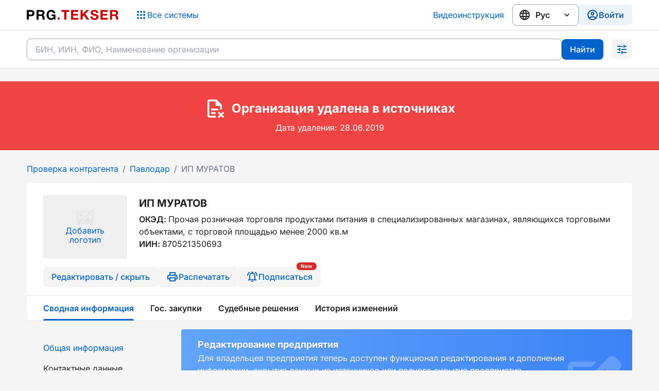

--- FILE ---
content_type: text/html;charset=utf-8
request_url: https://ba.prg.kz/551010000-pavlodar/870521350693-ip-muratov/
body_size: 21790
content:
<!DOCTYPE html><html  lang="ru" data-capo=""><head><meta charset="utf-8">
<meta name="viewport" content="width=device-width, initial-scale=1">
<title>ᐉ ИП МУРАТОВ, Г.ПАВЛОДАР, БИН 870521350693 - проверить контрагента, риски, госзакупки, рейтинг | Бизнес Аналитик</title>
<script async src="https://www.googletagmanager.com/gtag/js?id=G-6KCWT1340K"></script>
<script async src="https://www.googletagmanager.com/gtag/js?id=G-7ZQXGKGQJG"></script>
<script async src="https://www.googletagmanager.com/gtag/js?id=G-R9TE6NQMVG"></script>
<link rel="stylesheet" href="/_nuxt/entry.-dBLH1HE.css">
<link rel="stylesheet" href="/_nuxt/CompanyView.DSwvGEiS.css">
<link rel="stylesheet" href="/_nuxt/CompanyEditInfoCard.LlNLVLu2.css">
<link rel="stylesheet" href="/_nuxt/CompanyHeader.Ditf569X.css">
<link rel="stylesheet" href="/_nuxt/removeNullAndUndefinedFromObject.CN22a6bA.css">
<link rel="stylesheet" href="/_nuxt/Tabs.TtY1y4S9.css">
<link rel="stylesheet" href="/_nuxt/Pagination.DmXo-Qaf.css">
<link rel="stylesheet" href="/_nuxt/FilterTabs.Z7gDlbR8.css">
<link rel="stylesheet" href="/_nuxt/AppBreadcrumbs.BAVKt4z6.css">
<link rel="modulepreload" as="script" crossorigin href="/_nuxt/DyPfaXp_.js">
<link rel="modulepreload" as="script" crossorigin href="/_nuxt/BuShN4oB.js">
<link rel="modulepreload" as="script" crossorigin href="/_nuxt/DB8OtsrF.js">
<link rel="modulepreload" as="script" crossorigin href="/_nuxt/BaRHOywe.js">
<link rel="modulepreload" as="script" crossorigin href="/_nuxt/DO0LWL_e.js">
<link rel="modulepreload" as="script" crossorigin href="/_nuxt/DCJ4kuGV.js">
<link rel="modulepreload" as="script" crossorigin href="/_nuxt/CUWJDn8w.js">
<link rel="modulepreload" as="script" crossorigin href="/_nuxt/CfaNYpjN.js">
<link rel="modulepreload" as="script" crossorigin href="/_nuxt/BhdrZAiw.js">
<link rel="modulepreload" as="script" crossorigin href="/_nuxt/Bg1XF6iA.js">
<link rel="modulepreload" as="script" crossorigin href="/_nuxt/gQnZkJdE.js">
<link rel="prefetch" as="image" type="image/png" href="/_nuxt/new-logo.wVWzpZs9.png">
<link rel="prefetch" as="image" type="image/png" href="/_nuxt/old-logo.BBqcBETh.png">
<link rel="prefetch" as="image" type="image/png" href="/_nuxt/banner.Cqw0JFiR.png">
<link rel="prefetch" as="image" type="image/svg+xml" href="/_nuxt/nodata.BROIFuXm.svg">
<link rel="prefetch" as="image" type="image/svg+xml" href="/_nuxt/no-data-2.DwY17JOb.svg">
<link rel="prefetch" as="script" crossorigin href="/_nuxt/C964inoa.js">
<link rel="prefetch" as="script" crossorigin href="/_nuxt/Dmoe1AGr.js">
<link rel="prefetch" as="script" crossorigin href="/_nuxt/D4K398SQ.js">
<link rel="prefetch" as="script" crossorigin href="/_nuxt/DolhIGwU.js">
<link rel="prefetch" as="script" crossorigin href="/_nuxt/Bo1k49A_.js">
<link rel="prefetch" as="script" crossorigin href="/_nuxt/BkcBKYTh.js">
<link rel="prefetch" as="image" type="image/png" href="/_nuxt/success.Ct8hXZ2V.png">
<link rel="prefetch" as="image" type="image/svg+xml" href="/_nuxt/access-denied.idmGTbC0.svg">
<link rel="prefetch" as="image" type="image/png" href="/_nuxt/your-subscriptions.q6xUlrH2.png">
<meta property="og:type" content="business.business">
<script>window.dataLayer = window.dataLayer || []; function gtag(){dataLayer.push(arguments);} gtag('js', new Date()); gtag('config', 'G-6KCWT1340K');</script>
<script>window.dataLayer = window.dataLayer || []; function gtag(){dataLayer.push(arguments);} gtag('js', new Date()); gtag('config', 'G-7ZQXGKGQJG');</script>
<script>window.dataLayer = window.dataLayer || []; function gtag(){dataLayer.push(arguments);} gtag('js', new Date()); gtag('config', 'G-R9TE6NQMVG');</script>
<script type="text/javascript">(function(m, e, t, r, i, k, a) {
    m[i] = m[i] || function() {
        (m[i].a = m[i].a || []).push(arguments)
    }
    m[i].l = 1 * new Date()
    for (var j = 0; j < document.scripts.length; j++) {
        if (document.scripts[j].src === r) {
            return
        }
    }
    k = e.createElement(t), a = e.getElementsByTagName(t)[0], k.async = 1, k.src = r, a.parentNode.insertBefore(k, a)
})(window, document, "script", "https://mc.yandex.ru/metrika/tag.js", "ym")
ym(53997232, "init", { clickmap: false, trackLinks: false, accurateTrackBounce: true })</script>
<meta name="google-site-verification" content="0n9ZFbw8cIAbfkekH58pK0-AYepEPTDRqMLqplPX4Iw">
<meta name="HandheldFriendly" content>
<meta name="MobileOptimized" content="width">
<meta name="robots" content="max-image-preview:large">
<link rel="canonical" href="https://ba.prg.kz/551010000-pavlodar/870521350693-ip-muratov/">
<link rel="manifest" href="/manifest.webmanifest">
<link rel="icon" sizes="32x32" href="/favicon.ico">
<link rel="icon" type="image/svg+xml" href="/icon.svg">
<link rel="apple-touch-icon" href="/apple-touch-icon.png">
<meta property="og:title" content="ᐉ ИП МУРАТОВ, Г.ПАВЛОДАР, БИН 870521350693 - проверить контрагента, риски, госзакупки, рейтинг | Бизнес Аналитик">
<meta name="description" content="ИП МУРАТОВ, БИН 870521350693, ⭐ Руководитель: МУРАТОВ НУРБОЛАТ САНСЫЗБАЕВИЧ. ✔️ Данные о Руководителях ✔️ Участие в госзакупках и тендерах ✔️ Телефон компании ✔️ Благонадежность ✔️ Судебные дела и решения ✔️ Проверка в налоговых реестрах бесплатно. Данные за 2026 год">
<meta property="og:description" content="ИП МУРАТОВ, БИН 870521350693, ⭐ Руководитель: МУРАТОВ НУРБОЛАТ САНСЫЗБАЕВИЧ. ✔️ Данные о Руководителях ✔️ Участие в госзакупках и тендерах ✔️ Телефон компании ✔️ Благонадежность ✔️ Судебные дела и решения ✔️ Проверка в налоговых реестрах бесплатно. Данные за 2026 год">
<meta property="og:url" content="https://ba.prg.kz/551010000-pavlodar/870521350693-ip-muratov/">
<script type="application/ld+json">{"@context":"https://schema.org","@type":"LocalBusiness","alternateName":["870521350693"],"founder":"МУРАТОВ НУРБОЛАТ САНСЫЗБАЕВИЧ","name":"ИП МУРАТОВ","legalName":"ИП МУРАТОВ"}</script>
<link rel="amphtml" href="https://ba.prg.kz/amp/551010000-pavlodar/870521350693-ip-muratov/">
<meta property="business:contact_data:locality" content="Г.ПАВЛОДАР">
<meta property="business:contact_data:country_name" content="Kazakhstan">
<meta property="og:image" content="https://apiba.prgapp.kz/GetByBin?bin=870521350693">
<script type="application/ld+json">{"@context":"https://schema.org","@type":"BreadcrumbList","itemListElement":[{"@type":"ListItem","position":1,"name":"Проверка контрагента","item":"https://ba.prg.kz/"},{"@type":"ListItem","position":2,"name":"Павлодар","item":"https://ba.prg.kz/551010000-pavlodar/"},{"@type":"ListItem","position":3,"name":"ИП МУРАТОВ","item":"https://ba.prg.kz/551010000-pavlodar/870521350693-ip-muratov/"}]}</script>
<script type="module" src="/_nuxt/DyPfaXp_.js" crossorigin></script></head><body><noscript><div><img src="https://mc.yandex.ru/watch/53997232" style="position:absolute; left:-9999px;" alt="" /></div></noscript><div id="__nuxt"><div class="flex min-h-screen flex-col"><!--[--><!--[--><header class="ba-header" data-v-07650683><div class="wrapper" data-v-07650683><div class="flex items-center justify-between max-sm:mb-3 max-sm:w-full max-sm:justify-between" data-v-07650683><a href="/" class="md:mr-4" aria-label="Перейти на главную страницу" data-v-07650683><svg class="ba-logo logo" viewbox="0 0 364 41" fill="none" xmlns="http://www.w3.org/2000/svg" data-v-07650683 data-v-dee6165e><path d="M0 1.24981H16.5284C20.8354 1.24981 24.2452 2.28924 26.7576 4.36809C29.306 6.4111 30.5802 9.47562 30.5802 13.5616C30.5802 17.576 29.3239 20.6226 26.8115 22.7014C24.299 24.7444 21.0149 25.7659 16.9591 25.7659H8.34494V39.5294H0V1.24981ZM8.34494 8.13153V19.153H15.8285C20.2073 19.153 22.3967 17.3251 22.3967 13.6692C22.3967 9.97741 20.2253 8.13153 15.8823 8.13153H8.34494Z" class="prg-logo" data-v-dee6165e></path><path d="M38.8708 1.24981H57.9296C61.7342 1.24981 64.8389 2.14587 67.2436 3.93798C69.6484 5.7301 70.8508 8.45411 70.8508 12.11C70.8508 14.3322 70.3124 16.2857 69.2357 17.9702C68.1589 19.619 66.6694 20.8018 64.7671 21.5186C68.0692 22.1996 69.9535 25.1745 70.4201 30.4434C70.4201 30.6226 70.456 31.1781 70.5278 32.11C70.5996 33.0419 70.6713 33.7946 70.7431 34.3681C70.8149 34.9057 70.9046 35.5688 71.0123 36.3573C71.12 37.1459 71.2815 37.8089 71.4969 38.3466C71.7122 38.8842 71.9635 39.2785 72.2506 39.5294H63.5288C63.2417 38.9559 63.0263 38.2391 62.8827 37.3788C62.7392 36.4828 62.6135 35.3538 62.5059 33.9917C62.3982 32.5939 62.3444 31.8233 62.3444 31.6799C62.0572 28.9917 61.3753 27.1279 60.2985 26.0885C59.2576 25.0491 57.3912 24.5294 54.6993 24.5294H47.2158V39.5294H38.8708V1.24981ZM47.2158 7.86271V18.4541H55.1839C57.5169 18.4541 59.3294 18.0957 60.6215 17.3788C61.9495 16.6262 62.6136 15.1745 62.6136 13.024C62.6136 11.0168 61.9675 9.65483 60.6754 8.93799C59.4191 8.22114 57.7143 7.86271 55.5607 7.86271H47.2158Z" class="prg-logo" data-v-dee6165e></path><path d="M114.227 18.8305V39.5294H108.897L108.09 35.1745C105.218 38.6871 101.378 40.4434 96.5683 40.4434C91.2203 40.4434 86.8774 38.5975 83.5394 34.9057C80.2014 31.214 78.5324 26.429 78.5324 20.5509C78.5324 14.6369 80.2912 9.81612 83.8086 6.08852C87.326 2.32508 91.8485 0.443359 97.3759 0.443359C101.755 0.443359 105.452 1.67992 108.467 4.15304C111.481 6.59031 113.24 9.81612 113.743 13.8305H105.613C105.218 11.8233 104.285 10.2641 102.814 9.15304C101.342 8.04193 99.4935 7.48637 97.2682 7.48637C94.0738 7.48637 91.5613 8.65125 89.7308 10.981C87.9003 13.2749 86.9851 16.4649 86.9851 20.5509C86.9851 24.7086 87.9003 27.9523 89.7308 30.2821C91.5972 32.576 94.1994 33.7229 97.5374 33.7229C100.158 33.7229 102.311 32.9344 103.998 31.3573C105.685 29.7444 106.582 27.6477 106.69 25.067H98.1296V18.8305H114.227Z" class="prg-logo" data-v-dee6165e></path><path d="M131.302 34.9734C131.302 37.4896 129.259 39.5294 126.739 39.5294C124.22 39.5294 122.177 37.4896 122.177 34.9734C122.177 32.4572 124.22 30.4174 126.739 30.4174C129.259 30.4174 131.302 32.4572 131.302 34.9734Z" class="system-name" data-v-dee6165e></path><path d="M168.766 1.24981V8.40035H157.245V39.5294H148.792V8.40035H137.271V1.24981H168.766Z" fill="#CB0001" data-v-dee6165e></path><path d="M204.64 1.24981V8.13153H184.236V16.4649H202.971V23.0778H184.236V32.4864H205.017V39.5294H175.891V1.24981H204.64Z" class="system-name" data-v-dee6165e></path><path d="M247.573 1.24981L232.552 16.3573L248.973 39.5294H238.42L226.791 22.3251L221.892 27.1638V39.5294H213.601V1.24981H221.892V17.1638L236.967 1.24981H247.573Z" class="system-name" data-v-dee6165e></path><path d="M283.412 12.6477H275.444C275.121 8.84838 272.698 6.94874 268.176 6.94874C266.238 6.94874 264.712 7.343 263.599 8.13153C262.523 8.88422 261.984 9.94157 261.984 11.3036C261.984 11.7695 262.056 12.1817 262.2 12.5401C262.343 12.8986 262.612 13.2391 263.007 13.5616C263.402 13.8484 263.797 14.0993 264.192 14.3143C264.587 14.4935 265.161 14.7086 265.915 14.9595C266.704 15.1745 267.404 15.3717 268.014 15.5509C268.66 15.7301 269.558 15.9631 270.706 16.2498C271.855 16.5366 272.86 16.8054 273.721 17.0563C277.49 18.1315 280.289 19.4756 282.12 21.0885C283.986 22.7014 284.919 25.0133 284.919 28.024C284.919 30.2104 284.471 32.1279 283.574 33.7767C282.676 35.3896 281.456 36.6799 279.913 37.6477C278.405 38.5796 276.736 39.2606 274.906 39.6907C273.111 40.1566 271.191 40.3896 269.145 40.3896C263.94 40.3896 259.867 39.2068 256.924 36.8412C254.016 34.4398 252.545 31.0706 252.509 26.7337H260.854C260.997 31.5366 263.887 33.938 269.522 33.938C271.711 33.938 273.434 33.49 274.69 32.5939C275.982 31.662 276.628 30.4075 276.628 28.8305C276.628 27.5043 276.036 26.5366 274.852 25.9272C273.703 25.3179 271.262 24.4756 267.53 23.4003C267.314 23.3645 267.153 23.3287 267.045 23.2928C266.937 23.257 266.794 23.2211 266.614 23.1853C266.435 23.1136 266.273 23.0598 266.13 23.024C264.838 22.6656 263.94 22.4147 263.438 22.2713C262.935 22.0921 262.128 21.8054 261.015 21.4111C259.938 21.0168 259.149 20.6584 258.646 20.3358C258.144 20.0133 257.516 19.5652 256.762 18.9917C256.044 18.4183 255.524 17.8269 255.201 17.2176C254.878 16.5724 254.573 15.8018 254.285 14.9057C254.034 13.9738 253.909 12.9702 253.909 11.895C253.909 8.41827 255.255 5.64049 257.946 3.56164C260.638 1.48279 264.21 0.443359 268.66 0.443359C272.967 0.443359 276.485 1.46487 279.213 3.50788C281.94 5.51505 283.34 8.56164 283.412 12.6477Z" class="system-name" data-v-dee6165e></path><path d="M321.444 1.24981V8.13153H301.039V16.4649H319.775V23.0778H301.039V32.4864H321.821V39.5294H292.694V1.24981H321.444Z" class="system-name" data-v-dee6165e></path><path d="M330.62 1.24981H349.679C353.484 1.24981 356.588 2.14587 358.993 3.93798C361.398 5.7301 362.6 8.45411 362.6 12.11C362.6 14.3322 362.062 16.2857 360.985 17.9702C359.908 19.619 358.419 20.8018 356.516 21.5186C359.819 22.1996 361.703 25.1745 362.169 30.4434C362.169 30.6226 362.205 31.1781 362.277 32.11C362.349 33.0419 362.421 33.7946 362.492 34.3681C362.564 34.9057 362.654 35.5688 362.762 36.3573C362.869 37.1459 363.031 37.8089 363.246 38.3466C363.462 38.8842 363.713 39.2785 364 39.5294H355.278C354.991 38.9559 354.776 38.2391 354.632 37.3788C354.489 36.4828 354.363 35.3538 354.255 33.9917C354.148 32.5939 354.094 31.8233 354.094 31.6799C353.807 28.9917 353.125 27.1279 352.048 26.0885C351.007 25.0491 349.141 24.5294 346.449 24.5294H338.965V39.5294H330.62V1.24981ZM338.965 7.86271V18.4541H346.933C349.266 18.4541 351.079 18.0957 352.371 17.3788C353.699 16.6262 354.363 15.1745 354.363 13.024C354.363 11.0168 353.717 9.65483 352.425 8.93799C351.169 8.22114 349.464 7.86271 347.31 7.86271H338.965Z" class="system-name" data-v-dee6165e></path></svg></a><div class="flex" data-v-07650683><!--[--><div data-v-07650683 data-v-1f5a6fbc><div class="wrapper" data-v-1f5a6fbc><button class="prg-button plain size-md icon-left default change-sys-button !font-normal" aria-label="Список систем" data-v-e71bffaa data-v-1f5a6fbc><span class="icon-wrapper" data-v-e71bffaa><!--[--><svg viewBox="0 0 24 24" width="1.5em" height="1.5em" data-v-1f5a6fbc><path fill="currentColor" d="M12 16c1.1 0 2 .9 2 2s-.9 2-2 2s-2-.9-2-2s.9-2 2-2m0-6c1.1 0 2 .9 2 2s-.9 2-2 2s-2-.9-2-2s.9-2 2-2m0-6c1.1 0 2 .9 2 2s-.9 2-2 2s-2-.9-2-2s.9-2 2-2M6 16c1.1 0 2 .9 2 2s-.9 2-2 2s-2-.9-2-2s.9-2 2-2m0-6c1.1 0 2 .9 2 2s-.9 2-2 2s-2-.9-2-2s.9-2 2-2m0-6c1.1 0 2 .9 2 2s-.9 2-2 2s-2-.9-2-2s.9-2 2-2m12 12c1.1 0 2 .9 2 2s-.9 2-2 2s-2-.9-2-2s.9-2 2-2m0-6c1.1 0 2 .9 2 2s-.9 2-2 2s-2-.9-2-2s.9-2 2-2m0-6c1.1 0 2 .9 2 2s-.9 2-2 2s-2-.9-2-2s.9-2 2-2"></path></svg><!--]--></span><span class="inline-flex flex-row items-center" data-v-e71bffaa><!--[--> Все системы<!--]--></span><!----></button><button class="prg-button plain size-md icon-left icon change-sys-icon-button" aria-label="Список систем" data-v-e71bffaa data-v-1f5a6fbc><span class="icon-wrapper" data-v-e71bffaa><!--[--><svg viewBox="0 0 24 24" width="1.5em" height="1.5em" data-v-1f5a6fbc><path fill="currentColor" d="M12 16c1.1 0 2 .9 2 2s-.9 2-2 2s-2-.9-2-2s.9-2 2-2m0-6c1.1 0 2 .9 2 2s-.9 2-2 2s-2-.9-2-2s.9-2 2-2m0-6c1.1 0 2 .9 2 2s-.9 2-2 2s-2-.9-2-2s.9-2 2-2M6 16c1.1 0 2 .9 2 2s-.9 2-2 2s-2-.9-2-2s.9-2 2-2m0-6c1.1 0 2 .9 2 2s-.9 2-2 2s-2-.9-2-2s.9-2 2-2m0-6c1.1 0 2 .9 2 2s-.9 2-2 2s-2-.9-2-2s.9-2 2-2m12 12c1.1 0 2 .9 2 2s-.9 2-2 2s-2-.9-2-2s.9-2 2-2m0-6c1.1 0 2 .9 2 2s-.9 2-2 2s-2-.9-2-2s.9-2 2-2m0-6c1.1 0 2 .9 2 2s-.9 2-2 2s-2-.9-2-2s.9-2 2-2"></path></svg><!--]--></span><!----><!----></button></div></div><!--]--><div class="user-profile mobile-element" data-v-07650683><button class="prg-button tinted size-md icon-left default login-button" data-v-e71bffaa><span class="icon-wrapper" data-v-e71bffaa><!--[--><svg viewBox="0 0 24 24" width="1.5em" height="1.5em"><path fill="currentColor" d="M12 2A10 10 0 0 0 2 12a10 10 0 0 0 10 10a10 10 0 0 0 10-10A10 10 0 0 0 12 2M7.07 18.28c.43-.9 3.05-1.78 4.93-1.78s4.5.88 4.93 1.78A7.9 7.9 0 0 1 12 20c-1.86 0-3.57-.64-4.93-1.72m11.29-1.45c-1.43-1.74-4.9-2.33-6.36-2.33s-4.93.59-6.36 2.33A7.93 7.93 0 0 1 4 12c0-4.41 3.59-8 8-8s8 3.59 8 8c0 1.82-.62 3.5-1.64 4.83M12 6c-1.94 0-3.5 1.56-3.5 3.5S10.06 13 12 13s3.5-1.56 3.5-3.5S13.94 6 12 6m0 5a1.5 1.5 0 0 1-1.5-1.5A1.5 1.5 0 0 1 12 8a1.5 1.5 0 0 1 1.5 1.5A1.5 1.5 0 0 1 12 11"></path></svg><!--]--></span><span class="inline-flex flex-row items-center" data-v-e71bffaa><!--[--><p>Войти</p><!--]--></span><!----></button></div></div></div><div class="links" data-v-07650683><a href="https://www.youtube.com/watch?v=lAY0DCWP0JI" rel="nofollow noopener" target="_blank" class="instruction" data-v-07650683 data-v-1172788b>Видеоинструкция</a><div class="language-select lang-select" data-v-07650683 data-v-308102fb><svg viewBox="0 0 24 24" width="1.5em" height="1.5em" class="web-icon" data-v-308102fb><path fill="currentColor" d="M16.36 14c.08-.66.14-1.32.14-2s-.06-1.34-.14-2h3.38c.16.64.26 1.31.26 2s-.1 1.36-.26 2m-5.15 5.56c.6-1.11 1.06-2.31 1.38-3.56h2.95a8.03 8.03 0 0 1-4.33 3.56M14.34 14H9.66c-.1-.66-.16-1.32-.16-2s.06-1.35.16-2h4.68c.09.65.16 1.32.16 2s-.07 1.34-.16 2M12 19.96c-.83-1.2-1.5-2.53-1.91-3.96h3.82c-.41 1.43-1.08 2.76-1.91 3.96M8 8H5.08A7.92 7.92 0 0 1 9.4 4.44C8.8 5.55 8.35 6.75 8 8m-2.92 8H8c.35 1.25.8 2.45 1.4 3.56A8 8 0 0 1 5.08 16m-.82-2C4.1 13.36 4 12.69 4 12s.1-1.36.26-2h3.38c-.08.66-.14 1.32-.14 2s.06 1.34.14 2M12 4.03c.83 1.2 1.5 2.54 1.91 3.97h-3.82c.41-1.43 1.08-2.77 1.91-3.97M18.92 8h-2.95a15.7 15.7 0 0 0-1.38-3.56c1.84.63 3.37 1.9 4.33 3.56M12 2C6.47 2 2 6.5 2 12a10 10 0 0 0 10 10a10 10 0 0 0 10-10A10 10 0 0 0 12 2"></path></svg><select data-v-308102fb><!--[--><option value="ru" data-v-308102fb>Рус</option><option value="kk" data-v-308102fb>Қаз</option><!--]--></select><svg viewBox="0 0 24 24" width="20px" height="20px" class="chevron-icon" data-v-308102fb><path fill="currentColor" d="M7.41 8.58L12 13.17l4.59-4.59L18 10l-6 6l-6-6z"></path></svg></div><div class="user-profile desktop-element" data-v-07650683><button class="prg-button tinted size-md icon-left default login-button" data-v-e71bffaa><span class="icon-wrapper" data-v-e71bffaa><!--[--><svg viewBox="0 0 24 24" width="1.5em" height="1.5em"><path fill="currentColor" d="M12 2A10 10 0 0 0 2 12a10 10 0 0 0 10 10a10 10 0 0 0 10-10A10 10 0 0 0 12 2M7.07 18.28c.43-.9 3.05-1.78 4.93-1.78s4.5.88 4.93 1.78A7.9 7.9 0 0 1 12 20c-1.86 0-3.57-.64-4.93-1.72m11.29-1.45c-1.43-1.74-4.9-2.33-6.36-2.33s-4.93.59-6.36 2.33A7.93 7.93 0 0 1 4 12c0-4.41 3.59-8 8-8s8 3.59 8 8c0 1.82-.62 3.5-1.64 4.83M12 6c-1.94 0-3.5 1.56-3.5 3.5S10.06 13 12 13s3.5-1.56 3.5-3.5S13.94 6 12 6m0 5a1.5 1.5 0 0 1-1.5-1.5A1.5 1.5 0 0 1 12 8a1.5 1.5 0 0 1 1.5 1.5A1.5 1.5 0 0 1 12 11"></path></svg><!--]--></span><span class="inline-flex flex-row items-center" data-v-e71bffaa><!--[--><p>Войти</p><!--]--></span><!----></button></div></div></div></header><!--[--><span data-v-79205d74></span><div class="top-0 z-20 md:sticky" data-v-79205d74><div class="hide-examples search ba-search" data-v-79205d74><div class="wrapper" data-v-79205d74><div class="search-top-bar" data-v-79205d74><div class="prg-text-field !w-full" data-v-971beb1c data-v-79205d74><input class="outlined" type="text" value autocomplete="off" placeholder="БИН, ИИН, ФИО, Наименование организации" data-v-971beb1c><!----></div><div class="flex max-md:w-full max-md:flex-row-reverse max-md:justify-between" data-v-79205d74><button class="prg-button filled size-md default !bg-prg-interactive max-md:!ml-2 max-md:!w-full" data-v-e71bffaa data-v-79205d74><!----><span class="inline-flex flex-row items-center" data-v-e71bffaa><!--[-->Найти<!--]--></span><!----></button><button class="prg-button gray size-md icon-left icon !ml-4 flex-shrink-0 !px-2 max-md:!ml-0" aria-label="Раскрыть поиск" data-v-e71bffaa data-v-79205d74><span class="icon-wrapper" data-v-e71bffaa><!--[--><svg viewBox="0 0 24 24" width="1.5em" height="1.5em" data-v-79205d74><path fill="currentColor" d="M3 17v2h6v-2zM3 5v2h10V5zm10 16v-2h8v-2h-8v-2h-2v6zM7 9v2H3v2h4v2h2V9zm14 4v-2H11v2zm-6-4h2V7h4V5h-4V3h-2z"></path></svg><!--]--></span><!----><!----></button></div></div><!----><span data-v-79205d74></span></div></div></div><!--]--><!--[--><main class="company-page" data-v-d53957a9><div class="company-deleted" data-v-d53957a9><div class="title" data-v-d53957a9><svg viewBox="0 0 24 24" width="1.5em" height="1.5em" class="deleted-document-icon" data-v-d53957a9><path fill="currentColor" d="M22.54 21.12L20.41 19l2.13-2.12l-1.42-1.42L19 17.59l-2.12-2.13l-1.42 1.42L17.59 19l-2.13 2.12l1.42 1.42L19 20.41l2.12 2.13M6 2a2 2 0 0 0-2 2v16c0 1.11.89 2 2 2h7.81c-.36-.62-.61-1.3-.73-2H6V4h7v5h5v4.08c.33-.05.67-.08 1-.08c.34 0 .67.03 1 .08V8l-6-6M8 12v2h8v-2m-8 4v2h5v-2Z"></path></svg><span data-v-d53957a9>Организация удалена в источниках</span></div><span class="date" data-v-d53957a9>Дата удаления: 28.06.2019</span></div><div class="content-container" data-v-d53957a9><nav class="app-breadcrumbs company-breadcrumbs" data-v-d53957a9 data-v-f8a67c95><ol data-v-f8a67c95><!--[--><li data-v-f8a67c95><a href="https://ba.prg.kz/" class="breadcrumb-link" data-v-f8a67c95>Проверка контрагента</a><span class="separator" role="presentation" data-v-f8a67c95>/</span></li><li data-v-f8a67c95><a href="https://ba.prg.kz/551010000-pavlodar/" class="breadcrumb-link" data-v-f8a67c95>Павлодар</a><span class="separator" role="presentation" data-v-f8a67c95>/</span></li><li data-v-f8a67c95><a href="https://ba.prg.kz/551010000-pavlodar/870521350693-ip-muratov/" class="breadcrumb-link" data-v-f8a67c95>ИП МУРАТОВ</a><span class="separator" role="presentation" data-v-f8a67c95>/</span></li><!--]--></ol></nav><div class="company-card" data-v-d53957a9><!----><div class="company-header" data-v-d53957a9 data-v-fe01781a><div class="content" data-v-fe01781a><div class="company-info" data-v-fe01781a><button class="image" data-v-fe01781a><img class="no-image" src="data:image/svg+xml,%3csvg%20width=&#39;32&#39;%20height=&#39;32&#39;%20viewBox=&#39;0%200%2032%2032&#39;%20fill=&#39;none&#39;%20xmlns=&#39;http://www.w3.org/2000/svg&#39;%3e%3cpath%20d=&#39;M7.54469%2013.5383C9.10002%2013.5383%2010.3609%2012.2774%2010.3609%2010.722C10.3609%209.16665%209.10002%207.90576%207.54469%207.90576C5.98936%207.90576%204.72852%209.16665%204.72852%2010.722C4.72852%2012.2774%205.98936%2013.5383%207.54469%2013.5383Z&#39;%20fill=&#39;%23E4E4E7&#39;/%3e%3cpath%20d=&#39;M22.3229%2013.4702L11.0742%2024.7193H27.9873V19.1347L22.3229%2013.4702Z&#39;%20fill=&#39;%23E4E4E7&#39;/%3e%3cpath%20d=&#39;M29.7555%206.03765C29.7675%206.08966%2029.7755%206.14566%2029.7755%206.20167V25.7915C29.7755%2026.1875%2029.4555%2026.5076%2029.0595%2026.5076H9.28225L7.49414%2028.2957H29.0595C30.4396%2028.2957%2031.5636%2027.1716%2031.5636%2025.7915V6.20167C31.5636%205.64562%2031.3796%205.13357%2031.0716%204.71753L29.7555%206.03765Z&#39;%20fill=&#39;%23E4E4E7&#39;/%3e%3cpath%20d=&#39;M31.739%200.261024C31.391%20-0.0870081%2030.8229%20-0.0870081%2030.4749%200.261024L27.0347%203.70135H2.93718C1.5571%203.70135%200.433027%204.82545%200.433027%206.20558V25.7954C0.433027%2027.0195%201.31708%2028.0396%202.47716%2028.2556L0.261016%2030.4719C-0.0870054%2030.8199%20-0.0870054%2031.3879%200.261016%2031.736C0.437027%2031.912%200.665042%2032%200.893056%2032C1.12107%2032%201.34908%2031.912%201.5251%2031.736L31.739%201.52114C32.087%201.17311%2032.087%200.609057%2031.739%200.261024ZM2.93718%2026.5115C2.54116%2026.5115%202.22114%2026.1915%202.22114%2025.7954V6.20158C2.22114%205.80554%202.54116%205.48551%202.93718%205.48551H25.2426L11.4497%2019.2828L9.17758%2017.0106L4.00925%2022.1791V24.7233H6.00938L4.22126%2026.5115H2.93718Z&#39;%20fill=&#39;%23E4E4E7&#39;/%3e%3c/svg%3e" alt="Нет изображения" width="32" height="32" data-v-fe01781a><span class="add-logo" data-v-fe01781a>Добавить логотип</span></button><div class="main-info" data-v-fe01781a><h1 class="company-name" data-v-fe01781a>ИП МУРАТОВ</h1><div class="oked-and-bin" data-v-fe01781a><div class="oked" data-v-fe01781a><span data-v-fe01781a>ОКЭД:</span><span data-v-fe01781a>Прочая розничная торговля  продуктами питания в специализированных магазинах, являющихся торговыми объектами, с торговой площадью менее 2000 кв.м </span></div><div class="bin" data-v-fe01781a><span data-v-fe01781a>ИИН:</span><span data-v-fe01781a>870521350693</span></div></div></div></div><div class="actions" data-v-fe01781a><button class="prg-button gray size-md icon-left default prg-button md:!gap-0" data-v-e71bffaa data-v-fe01781a><span class="icon-wrapper" data-v-e71bffaa><!--[--><svg viewBox="0 0 24 24" width="1.5em" height="1.5em" class="md:hidden" data-v-fe01781a><path fill="currentColor" d="M5 19h1.425L16.2 9.225L14.775 7.8L5 17.575zm-2 2v-4.25L16.2 3.575q.3-.275.663-.425t.762-.15t.775.15t.65.45L20.425 5q.3.275.438.65T21 6.4q0 .4-.137.763t-.438.662L7.25 21zM19 6.4L17.6 5zm-3.525 2.125l-.7-.725L16.2 9.225z"></path></svg><!--]--></span><span class="inline-flex flex-row items-center" data-v-e71bffaa><!--[--><!----><p data-v-fe01781a>Редактировать / скрыть</p><!--]--></span><!----></button><div class="options" data-v-fe01781a><button class="prg-button gray size-md icon-left default prg-button" data-v-e71bffaa data-v-fe01781a><span class="icon-wrapper" data-v-e71bffaa><!--[--><svg viewBox="0 0 24 24" width="1.5em" height="1.5em" data-v-fe01781a><path fill="currentColor" d="M19 8c1.66 0 3 1.34 3 3v6h-4v4H6v-4H2v-6c0-1.66 1.34-3 3-3h1V3h12v5zM8 5v3h8V5zm8 14v-4H8v4zm2-4h2v-4c0-.55-.45-1-1-1H5c-.55 0-1 .45-1 1v4h2v-2h12zm1-3.5c0 .55-.45 1-1 1s-1-.45-1-1s.45-1 1-1s1 .45 1 1"></path></svg><!--]--></span><span class="inline-flex flex-row items-center" data-v-e71bffaa><!--[--><!----><p data-v-fe01781a>Распечатать</p><!--]--></span><!----></button><div class="relative" data-v-fe01781a><span class="orgs-amount-chip chip" data-v-fe01781a data-v-46268107>New</span><!--[--><!--[--><!--[--><button class="prg-button gray size-md icon-left default prg-button activator-btn" data-v-e71bffaa data-v-fe01781a><span class="icon-wrapper" data-v-e71bffaa><!--[--><!----><svg viewBox="0 0 24 24" width="1.5em" height="1.5em" data-v-fe01781a><path fill="currentColor" d="M4 19v-2h2v-7q0-2.075 1.25-3.687T10.5 4.2V2h3v2.2q2 .5 3.25 2.113T18 10v7h2v2zm8 3q-.825 0-1.412-.587T10 20h4q0 .825-.587 1.413T12 22m-4-5h8v-7q0-1.65-1.175-2.825T12 6T9.175 7.175T8 10zm-6-7q0-2.5 1.113-4.587T6.1 1.95l1.175 1.6q-1.5 1.1-2.387 2.775T4 10zm18 0q0-2-.888-3.675T16.726 3.55l1.175-1.6q1.875 1.375 2.988 3.463T22 10z"></path></svg><!--]--></span><span class="inline-flex flex-row items-center" data-v-e71bffaa><!--[--><!----><p data-v-fe01781a>Подписаться</p><!----><!--]--></span><!----></button><!--]--><!--]--><!----><!--]--></div></div></div></div><!--[--><!--[--><div class="tabs main" data-v-b0b48879 data-v-5de24e2d><!--[--><span class="active main header" data-v-5de24e2d>Сводная информация <!--[--><!--]--></span><span class="main header" data-v-5de24e2d>Гос. закупки <!--[--><!--]--></span><span class="main header" data-v-5de24e2d>Судебные решения <!--[--><!--]--></span><span class="main header" data-v-5de24e2d>История изменений <!--[--><!--]--></span><!--]--></div><!--[--><!--[--><!--]--><!----><!--]--><!--]--><!--]--></div><div class="company-summary" data-v-d53957a9 data-v-9936eb12><aside class="summary-menu" data-v-9936eb12 data-v-4a909206><ul role="menu" class="summary-menu" data-v-4a909206><li role="menuitem" class="menu-item" data-v-4a909206><a aria-current="page" href="/551010000-pavlodar/870521350693-ip-muratov/#about" class="router-link-active router-link-exact-active nav-link visible" data-v-4a909206>Общая информация</a></li><li role="menuitem" class="menu-item" data-v-4a909206><a aria-current="page" href="/551010000-pavlodar/870521350693-ip-muratov/#contacts" class="router-link-active router-link-exact-active nav-link" data-v-4a909206>Контактные данные</a></li><!----><li role="menuitem" class="menu-item" data-v-4a909206><a aria-current="page" href="/551010000-pavlodar/870521350693-ip-muratov/#debt" class="router-link-active router-link-exact-active nav-link" data-v-4a909206>Налоговые задолженности</a></li><li role="menuitem" class="menu-item" data-v-4a909206><a aria-current="page" href="/551010000-pavlodar/870521350693-ip-muratov/#registry" class="router-link-active router-link-exact-active nav-link !flex items-center" data-v-4a909206><span data-v-4a909206>Благонадежность предприятия <!----></span></a></li><li role="menuitem" class="menu-item" data-v-4a909206><a aria-current="page" href="/551010000-pavlodar/870521350693-ip-muratov/#related-orgs" class="router-link-active router-link-exact-active nav-link !flex items-center" data-v-4a909206>Смежные предприятия</a></li></ul></aside><div class="wrapper" data-v-9936eb12><div class="banner" data-v-9936eb12 data-v-556cbef2><b class="banner-title" data-v-556cbef2>Редактирование предприятия</b><p class="banner-subtitle" data-v-556cbef2>Для владельцев предприятия теперь доступен функционал редактирования и дополнения информации, скрытия данных из источников или полного скрытия предприятия</p><button class="prg-button gray size-md default banner-button" data-v-e71bffaa data-v-556cbef2><!----><span class="inline-flex flex-row items-center" data-v-e71bffaa><!--[-->Редактировать<!--]--></span><!----></button><svg viewBox="0 0 24 24" width="125px" height="125px" class="banner-icon" data-v-556cbef2><path fill="currentColor" d="M5 21q-.825 0-1.412-.587T3 19V5q0-.825.588-1.412T5 3h8.925l-2 2H5v14h14v-6.95l2-2V19q0 .825-.587 1.413T19 21zm4-6v-4.25l9.175-9.175q.3-.3.675-.45t.75-.15q.4 0 .763.15t.662.45L22.425 3q.275.3.425.663T23 4.4t-.137.738t-.438.662L13.25 15zM21.025 4.4l-1.4-1.4zM11 13h1.4l5.8-5.8l-.7-.7l-.725-.7L11 11.575zm6.5-6.5l-.725-.7zl.7.7z"></path></svg></div><div class="company-summary-data summary-data" data-v-9936eb12 data-v-bb853218><section class="company-summary-section" id="about" data-v-bb853218 data-v-a270e988 data-v-ca7b641c><div class="head" data-v-ca7b641c><h3 data-v-ca7b641c>Общая информация</h3><!----></div><div class="content" data-v-ca7b641c><!--[--><!----><div class="company-info-list" data-v-a270e988><!--[--><div class="summary-data-field-group" data-v-a270e988 data-v-6b489bef><span class="field-name" data-v-6b489bef>Название организации</span><div class="wrapper" data-v-6b489bef><div class="fields" data-v-6b489bef><!--[--><!--[--><div class="summary-data-field" data-v-a270e988 data-v-8d69434e><!--[--><!--[--><div class="field-content" data-v-8d69434e><span class="text" data-v-8d69434e><span class="label" data-v-8d69434e>Рус</span><span class="separated-value" data-v-8d69434e data-v-3f4cf279><!--[--><!--[--><!--[--><span class="value" data-v-3f4cf279>ИП МУРАТОВ</span><!--]--><!----><!--]--><!--]--></span></span><div class="source" data-v-8d69434e>Проверено: <a href="https://stat.gov.kz/ru/juridical/list/#" rel="nofollow noopener" target="_blank" data-v-8d69434e>Национальное бюро статистики: api excel</a><span class="point" data-v-8d69434e></span><span data-v-8d69434e>20.01.2026</span></div><div class="info" data-v-8d69434e><span class="deleted-data hover:cursor-pointer" data-v-8d69434e>Удалена из источника: 28.06.2019</span><!----></div></div><div class="actions" data-v-8d69434e><button class="prg-button gray size-sm default sources-button" aria-label="Источники" data-v-e71bffaa data-v-8d69434e><!----><span class="inline-flex flex-row items-center" data-v-e71bffaa><!--[-->Источники<!--]--></span><!----></button><button class="prg-button gray size-sm icon-left icon copy-button" aria-label="Скопировать" data-v-e71bffaa data-v-8d69434e><span class="icon-wrapper" data-v-e71bffaa><!--[--><svg viewBox="0 0 24 24" width="1.5em" height="1.5em" class="copy-icon" data-v-8d69434e><path fill="currentColor" d="M19 21H8V7h11m0-2H8a2 2 0 0 0-2 2v14a2 2 0 0 0 2 2h11a2 2 0 0 0 2-2V7a2 2 0 0 0-2-2m-3-4H4a2 2 0 0 0-2 2v14h2V3h12z"></path></svg><!--]--></span><!----><!----></button></div><!--]--><!----><!--]--></div><div class="summary-data-field" data-v-a270e988 data-v-8d69434e><!--[--><!--[--><div class="field-content" data-v-8d69434e><span class="text no-data" data-v-8d69434e><span class="label" data-v-8d69434e>Қаз</span><span class="separated-value" data-v-8d69434e data-v-3f4cf279><!--[--><!--[--><!--[--><span class="value" data-v-3f4cf279>Информация в источнике отсутствует</span><!--]--><!----><!--]--><!--]--></span></span><div class="source" data-v-8d69434e>Проверено: <a href="https://stat.gov.kz/ru/juridical/list/#" rel="nofollow noopener" target="_blank" data-v-8d69434e>Национальное бюро статистики: api excel</a><span class="point" data-v-8d69434e></span><span data-v-8d69434e>20.01.2026</span></div><div class="info" data-v-8d69434e><span class="deleted-data hover:cursor-pointer" data-v-8d69434e>Удалена из источника: 28.06.2019</span><!----></div></div><div class="actions" data-v-8d69434e><button class="prg-button gray size-sm default sources-button" aria-label="Источники" data-v-e71bffaa data-v-8d69434e><!----><span class="inline-flex flex-row items-center" data-v-e71bffaa><!--[-->Источники<!--]--></span><!----></button><!----></div><!--]--><!----><!--]--></div><!--]--><!--]--></div><!--[--><!--]--></div></div><div class="summary-data-field-group" data-v-a270e988 data-v-6b489bef><span class="field-name" data-v-6b489bef>Первичная регистрация</span><div class="wrapper" data-v-6b489bef><div class="fields" data-v-6b489bef><!--[--><!--[--><div class="summary-data-field" data-v-a270e988 data-v-8d69434e><!--[--><!--[--><div class="field-content" data-v-8d69434e><span class="text" data-v-8d69434e><!----><span class="separated-value" data-v-8d69434e data-v-3f4cf279><!--[--><!--[--><!--[--><span class="value" data-v-3f4cf279>30.06.2025</span><!--]--><!----><!--]--><!--]--></span></span><div class="source" data-v-8d69434e>Проверено: <a href="https://portal.kgd.gov.kz/ru/pages/info-services/find-taxpayer" rel="nofollow noopener" target="_blank" data-v-8d69434e>Комитет государственных доходов: информация о рег действиях</a><span class="point" data-v-8d69434e></span><span data-v-8d69434e>28.08.2025</span></div><div class="info" data-v-8d69434e><span class="deleted-data hover:cursor-pointer" data-v-8d69434e>Удалена из источника: 28.06.2019</span><!----></div></div><div class="actions" data-v-8d69434e><button class="prg-button gray size-sm default sources-button" aria-label="Источники" data-v-e71bffaa data-v-8d69434e><!----><span class="inline-flex flex-row items-center" data-v-e71bffaa><!--[-->Источники<!--]--></span><!----></button><button class="prg-button gray size-sm icon-left icon copy-button" aria-label="Скопировать" data-v-e71bffaa data-v-8d69434e><span class="icon-wrapper" data-v-e71bffaa><!--[--><svg viewBox="0 0 24 24" width="1.5em" height="1.5em" class="copy-icon" data-v-8d69434e><path fill="currentColor" d="M19 21H8V7h11m0-2H8a2 2 0 0 0-2 2v14a2 2 0 0 0 2 2h11a2 2 0 0 0 2-2V7a2 2 0 0 0-2-2m-3-4H4a2 2 0 0 0-2 2v14h2V3h12z"></path></svg><!--]--></span><!----><!----></button></div><!--]--><!----><!--]--></div><!--]--><!--]--></div><!--[--><!--]--></div></div><div class="summary-data-field-group" data-v-a270e988 data-v-6b489bef><span class="field-name" data-v-6b489bef>На рынке</span><div class="wrapper" data-v-6b489bef><div class="fields" data-v-6b489bef><!--[--><!--[--><div class="summary-data-field" data-v-a270e988 data-v-8d69434e><!--[--><!--[--><div class="field-content" data-v-8d69434e><span class="text" data-v-8d69434e><!----><span class="separated-value" data-v-8d69434e data-v-3f4cf279><!--[--><!--[--><!--[--><span class="value" data-v-3f4cf279>Меньше года</span><!--]--><!----><!--]--><!--]--></span></span><!----><div class="info" data-v-8d69434e><!----><!----></div></div><div class="actions" data-v-8d69434e><!----><button class="prg-button gray size-sm icon-left icon copy-button" aria-label="Скопировать" data-v-e71bffaa data-v-8d69434e><span class="icon-wrapper" data-v-e71bffaa><!--[--><svg viewBox="0 0 24 24" width="1.5em" height="1.5em" class="copy-icon" data-v-8d69434e><path fill="currentColor" d="M19 21H8V7h11m0-2H8a2 2 0 0 0-2 2v14a2 2 0 0 0 2 2h11a2 2 0 0 0 2-2V7a2 2 0 0 0-2-2m-3-4H4a2 2 0 0 0-2 2v14h2V3h12z"></path></svg><!--]--></span><!----><!----></button></div><!--]--><!----><!--]--></div><!--]--><!--]--></div><!--[--><!--]--></div></div><div class="summary-data-field-group" data-v-a270e988 data-v-6b489bef><span class="field-name" data-v-6b489bef>Руководитель компании</span><div class="wrapper" data-v-6b489bef><div class="fields" data-v-6b489bef><!--[--><!--[--><div class="summary-data-field" data-v-a270e988 data-v-8d69434e><!--[--><!--[--><div class="field-content" data-v-8d69434e><span class="text" data-v-8d69434e><!----><span class="separated-value" data-v-8d69434e data-v-3f4cf279><!--[--><!--[--><!--[--><span class="value" data-v-3f4cf279>МУРАТОВ НУРБОЛАТ САНСЫЗБАЕВИЧ</span><!--]--><!----><!--]--><!--]--></span></span><div class="source" data-v-8d69434e>Проверено: <a href="https://stat.gov.kz/ru/juridical/list/#" rel="nofollow noopener" target="_blank" data-v-8d69434e>Национальное бюро статистики: api excel</a><span class="point" data-v-8d69434e></span><span data-v-8d69434e>20.01.2026</span></div><div class="info" data-v-8d69434e><span class="deleted-data hover:cursor-pointer" data-v-8d69434e>Удалена из источника: 28.06.2019</span><!----></div></div><div class="actions" data-v-8d69434e><button class="prg-button gray size-sm default sources-button" aria-label="Источники" data-v-e71bffaa data-v-8d69434e><!----><span class="inline-flex flex-row items-center" data-v-e71bffaa><!--[-->Источники<!--]--></span><!----></button><button class="prg-button gray size-sm icon-left icon copy-button" aria-label="Скопировать" data-v-e71bffaa data-v-8d69434e><span class="icon-wrapper" data-v-e71bffaa><!--[--><svg viewBox="0 0 24 24" width="1.5em" height="1.5em" class="copy-icon" data-v-8d69434e><path fill="currentColor" d="M19 21H8V7h11m0-2H8a2 2 0 0 0-2 2v14a2 2 0 0 0 2 2h11a2 2 0 0 0 2-2V7a2 2 0 0 0-2-2m-3-4H4a2 2 0 0 0-2 2v14h2V3h12z"></path></svg><!--]--></span><!----><!----></button></div><!--]--><!----><!--]--></div><!--]--><!--]--></div><!--[--><!--]--></div></div><div class="summary-data-field-group" data-v-a270e988 data-v-6b489bef><span class="field-name" data-v-6b489bef>ИИН</span><div class="wrapper" data-v-6b489bef><div class="fields" data-v-6b489bef><!--[--><!--[--><div class="summary-data-field" data-v-a270e988 data-v-8d69434e><!--[--><!--[--><div class="field-content" data-v-8d69434e><span class="text" data-v-8d69434e><!----><span class="separated-value" data-v-8d69434e data-v-3f4cf279><!--[--><!--[--><!--[--><span class="value" data-v-3f4cf279>870521350693</span><!--]--><!----><!--]--><!--]--></span></span><!----><div class="info" data-v-8d69434e><!----><!----></div></div><div class="actions" data-v-8d69434e><!----><button class="prg-button gray size-sm icon-left icon copy-button" aria-label="Скопировать" data-v-e71bffaa data-v-8d69434e><span class="icon-wrapper" data-v-e71bffaa><!--[--><svg viewBox="0 0 24 24" width="1.5em" height="1.5em" class="copy-icon" data-v-8d69434e><path fill="currentColor" d="M19 21H8V7h11m0-2H8a2 2 0 0 0-2 2v14a2 2 0 0 0 2 2h11a2 2 0 0 0 2-2V7a2 2 0 0 0-2-2m-3-4H4a2 2 0 0 0-2 2v14h2V3h12z"></path></svg><!--]--></span><!----><!----></button></div><!--]--><!----><!--]--></div><!--]--><!--]--></div><!--[--><!--]--></div></div><div class="summary-data-field-group" data-v-a270e988 data-v-6b489bef><span class="field-name" data-v-6b489bef>КРП</span><div class="wrapper" data-v-6b489bef><div class="fields" data-v-6b489bef><!--[--><!--[--><div class="summary-data-field" data-v-a270e988 data-v-8d69434e><!--[--><!--[--><div class="field-content" data-v-8d69434e><span class="text" data-v-8d69434e><!----><span class="separated-value" data-v-8d69434e data-v-3f4cf279><!--[--><!--[--><!--[--><span class="value" data-v-3f4cf279>105 Малые предприятия (&lt;= 5) (от 0 до 5 чел.)</span><!--]--><!----><!--]--><!--]--></span></span><div class="source" data-v-8d69434e>Проверено: <a href="https://stat.gov.kz/ru/juridical/list/#" rel="nofollow noopener" target="_blank" data-v-8d69434e>Национальное бюро статистики: api excel</a><span class="point" data-v-8d69434e></span><span data-v-8d69434e>20.01.2026</span></div><div class="info" data-v-8d69434e><span class="deleted-data hover:cursor-pointer" data-v-8d69434e>Удалена из источника: 28.06.2019</span><!----></div></div><div class="actions" data-v-8d69434e><button class="prg-button gray size-sm default sources-button" aria-label="Источники" data-v-e71bffaa data-v-8d69434e><!----><span class="inline-flex flex-row items-center" data-v-e71bffaa><!--[-->Источники<!--]--></span><!----></button><button class="prg-button gray size-sm icon-left icon copy-button" aria-label="Скопировать" data-v-e71bffaa data-v-8d69434e><span class="icon-wrapper" data-v-e71bffaa><!--[--><svg viewBox="0 0 24 24" width="1.5em" height="1.5em" class="copy-icon" data-v-8d69434e><path fill="currentColor" d="M19 21H8V7h11m0-2H8a2 2 0 0 0-2 2v14a2 2 0 0 0 2 2h11a2 2 0 0 0 2-2V7a2 2 0 0 0-2-2m-3-4H4a2 2 0 0 0-2 2v14h2V3h12z"></path></svg><!--]--></span><!----><!----></button></div><!--]--><!----><!--]--></div><!--]--><!--]--></div><!--[--><!--]--></div></div><div class="summary-data-field-group" data-v-a270e988 data-v-6b489bef><span class="field-name" data-v-6b489bef>КСЕ</span><div class="wrapper" data-v-6b489bef><div class="fields" data-v-6b489bef><!--[--><!--[--><div class="summary-data-field" data-v-a270e988 data-v-8d69434e><!--[--><!--[--><div class="field-content" data-v-8d69434e><span class="text no-data" data-v-8d69434e><!----><span class="separated-value" data-v-8d69434e data-v-3f4cf279><!--[--><!--[--><!--[--><span class="value" data-v-3f4cf279>Информация в источнике отсутствует</span><!--]--><!----><!--]--><!--]--></span></span><!----><div class="info" data-v-8d69434e><!----><!----></div></div><div class="actions" data-v-8d69434e><!----><!----></div><!--]--><!----><!--]--></div><!--]--><!--]--></div><!--[--><!--]--></div></div><div class="summary-data-field-group" data-v-a270e988 data-v-6b489bef><span class="field-name" data-v-6b489bef>КФС</span><div class="wrapper" data-v-6b489bef><div class="fields" data-v-6b489bef><!--[--><!--[--><div class="summary-data-field" data-v-a270e988 data-v-8d69434e><!--[--><!--[--><div class="field-content" data-v-8d69434e><span class="text no-data" data-v-8d69434e><!----><span class="separated-value" data-v-8d69434e data-v-3f4cf279><!--[--><!--[--><!--[--><span class="value" data-v-3f4cf279>Информация в источнике отсутствует</span><!--]--><!----><!--]--><!--]--></span></span><!----><div class="info" data-v-8d69434e><!----><!----></div></div><div class="actions" data-v-8d69434e><!----><!----></div><!--]--><!----><!--]--></div><!--]--><!--]--></div><!--[--><!--]--></div></div><div class="summary-data-field-group" data-v-a270e988 data-v-6b489bef><span class="field-name" data-v-6b489bef>Основной ОКЭД</span><div class="wrapper" data-v-6b489bef><div class="fields" data-v-6b489bef><!--[--><!--[--><div class="summary-data-field" data-v-a270e988 data-v-8d69434e><!--[--><!--[--><div class="field-content" data-v-8d69434e><span class="text" data-v-8d69434e><!----><span class="separated-value" data-v-8d69434e data-v-3f4cf279><!--[--><!--[--><!--[--><span class="value" data-v-3f4cf279>47291 Прочая розничная торговля  продуктами питания в специализированных магазинах, являющихся торговыми объектами, с торговой площадью менее 2000 кв.м </span><!--]--><!----><!--]--><!--]--></span></span><div class="source" data-v-8d69434e>Проверено: <a href="https://stat.gov.kz/ru/juridical/list/#" rel="nofollow noopener" target="_blank" data-v-8d69434e>Национальное бюро статистики: api excel</a><span class="point" data-v-8d69434e></span><span data-v-8d69434e>20.01.2026</span></div><div class="info" data-v-8d69434e><span class="deleted-data hover:cursor-pointer" data-v-8d69434e>Удалена из источника: 28.06.2019</span><!----></div></div><div class="actions" data-v-8d69434e><button class="prg-button gray size-sm default sources-button" aria-label="Источники" data-v-e71bffaa data-v-8d69434e><!----><span class="inline-flex flex-row items-center" data-v-e71bffaa><!--[-->Источники<!--]--></span><!----></button><button class="prg-button gray size-sm icon-left icon copy-button" aria-label="Скопировать" data-v-e71bffaa data-v-8d69434e><span class="icon-wrapper" data-v-e71bffaa><!--[--><svg viewBox="0 0 24 24" width="1.5em" height="1.5em" class="copy-icon" data-v-8d69434e><path fill="currentColor" d="M19 21H8V7h11m0-2H8a2 2 0 0 0-2 2v14a2 2 0 0 0 2 2h11a2 2 0 0 0 2-2V7a2 2 0 0 0-2-2m-3-4H4a2 2 0 0 0-2 2v14h2V3h12z"></path></svg><!--]--></span><!----><!----></button></div><!--]--><!----><!--]--></div><!--]--><!--]--></div><!--[--><!--]--></div></div><div class="summary-data-field-group" data-v-a270e988 data-v-6b489bef><span class="field-name" data-v-6b489bef>Вторичный ОКЭД</span><div class="wrapper" data-v-6b489bef><div class="fields" data-v-6b489bef><!--[--><!--[--><div class="summary-data-field" data-v-a270e988 data-v-8d69434e><!--[--><!--[--><div class="field-content" data-v-8d69434e><span class="text" data-v-8d69434e><!----><span class="separated-value" data-v-8d69434e data-v-3f4cf279><!--[--><!--[--><!--[--><span class="value" data-v-3f4cf279>47211 Розничная торговля фруктами и овощами в специализированных магазинах, являющихся торговыми объектами, с торговой площадью менее 2000 кв.м </span><!--]--><span class="separator" data-v-3f4cf279></span><!--]--><!--[--><!--[--><span class="value" data-v-3f4cf279>47221 Розничная торговля домашней птицей, дичью и изделиями из них в специализированных магазинах, являющихся торговыми объектами, с торговой площадью менее 2000 кв.м </span><!--]--><!----><!--]--><!--]--></span></span><div class="source" data-v-8d69434e>Проверено: <a href="https://stat.gov.kz/ru/juridical/list/#" rel="nofollow noopener" target="_blank" data-v-8d69434e>Национальное бюро статистики: api excel</a><span class="point" data-v-8d69434e></span><span data-v-8d69434e>20.01.2026</span></div><div class="info" data-v-8d69434e><span class="deleted-data hover:cursor-pointer" data-v-8d69434e>Удалена из источника: 28.06.2019</span><!----></div></div><div class="actions" data-v-8d69434e><button class="prg-button gray size-sm default sources-button" aria-label="Источники" data-v-e71bffaa data-v-8d69434e><!----><span class="inline-flex flex-row items-center" data-v-e71bffaa><!--[-->Источники<!--]--></span><!----></button><button class="prg-button gray size-sm icon-left icon copy-button" aria-label="Скопировать" data-v-e71bffaa data-v-8d69434e><span class="icon-wrapper" data-v-e71bffaa><!--[--><svg viewBox="0 0 24 24" width="1.5em" height="1.5em" class="copy-icon" data-v-8d69434e><path fill="currentColor" d="M19 21H8V7h11m0-2H8a2 2 0 0 0-2 2v14a2 2 0 0 0 2 2h11a2 2 0 0 0 2-2V7a2 2 0 0 0-2-2m-3-4H4a2 2 0 0 0-2 2v14h2V3h12z"></path></svg><!--]--></span><!----><!----></button></div><!--]--><!----><!--]--></div><!--]--><!--]--></div><!--[--><!--]--></div></div><div class="summary-data-field-group" data-v-a270e988 data-v-6b489bef><span class="field-name" data-v-6b489bef>КАТО</span><div class="wrapper" data-v-6b489bef><div class="fields" data-v-6b489bef><!--[--><!--[--><div class="summary-data-field" data-v-a270e988 data-v-8d69434e><!--[--><!--[--><div class="field-content" data-v-8d69434e><span class="text" data-v-8d69434e><!----><span class="separated-value" data-v-8d69434e data-v-3f4cf279><!--[--><!--[--><!--[--><span class="value" data-v-3f4cf279>551010000 Г.ПАВЛОДАР</span><!--]--><!----><!--]--><!--]--></span></span><div class="source" data-v-8d69434e>Проверено: <a href="https://stat.gov.kz/ru/juridical/list/#" rel="nofollow noopener" target="_blank" data-v-8d69434e>Национальное бюро статистики: api excel</a><span class="point" data-v-8d69434e></span><span data-v-8d69434e>20.01.2026</span></div><div class="info" data-v-8d69434e><span class="deleted-data hover:cursor-pointer" data-v-8d69434e>Удалена из источника: 28.06.2019</span><!----></div></div><div class="actions" data-v-8d69434e><button class="prg-button gray size-sm default sources-button" aria-label="Источники" data-v-e71bffaa data-v-8d69434e><!----><span class="inline-flex flex-row items-center" data-v-e71bffaa><!--[-->Источники<!--]--></span><!----></button><button class="prg-button gray size-sm icon-left icon copy-button" aria-label="Скопировать" data-v-e71bffaa data-v-8d69434e><span class="icon-wrapper" data-v-e71bffaa><!--[--><svg viewBox="0 0 24 24" width="1.5em" height="1.5em" class="copy-icon" data-v-8d69434e><path fill="currentColor" d="M19 21H8V7h11m0-2H8a2 2 0 0 0-2 2v14a2 2 0 0 0 2 2h11a2 2 0 0 0 2-2V7a2 2 0 0 0-2-2m-3-4H4a2 2 0 0 0-2 2v14h2V3h12z"></path></svg><!--]--></span><!----><!----></button></div><!--]--><!----><!--]--></div><!--]--><!--]--></div><!--[--><!--]--></div></div><div class="summary-data-field-group" data-v-a270e988 data-v-6b489bef><span class="field-name" data-v-6b489bef>Плательщик НДС</span><div class="wrapper" data-v-6b489bef><div class="fields" data-v-6b489bef><!--[--><!--[--><div class="summary-data-field" data-v-a270e988 data-v-8d69434e><!--[--><!--[--><div class="field-content" data-v-8d69434e><span class="text no-data" data-v-8d69434e><!----><span class="separated-value" data-v-8d69434e data-v-3f4cf279><!--[--><!--[--><!--[--><span class="value" data-v-3f4cf279>Информация в источнике отсутствует</span><!--]--><!----><!--]--><!--]--></span></span><!----><div class="info" data-v-8d69434e><!----><!----></div></div><div class="actions" data-v-8d69434e><!----><!----></div><!--]--><!----><!--]--></div><!--]--><!--]--></div><!--[--><!--]--></div></div><div class="summary-data-field-group" data-v-a270e988 data-v-6b489bef><span class="field-name" data-v-6b489bef>Степень риска налогоплательщика</span><div class="wrapper" data-v-6b489bef><div class="fields" data-v-6b489bef><!--[--><!--[--><div class="summary-data-field" data-v-a270e988 data-v-8d69434e><!--[--><!--[--><div class="field-content" data-v-8d69434e><span class="text no-data" data-v-8d69434e><!----><span class="separated-value" data-v-8d69434e data-v-3f4cf279><!--[--><!--[--><!--[--><span class="value" data-v-3f4cf279>Информация в источнике отсутствует</span><!--]--><!----><!--]--><!--]--></span></span><!----><div class="info" data-v-8d69434e><!----><!----></div></div><div class="actions" data-v-8d69434e><!----><!----></div><!--]--><!----><!--]--></div><!--]--><!--]--></div><!--[--><!--]--></div></div><div class="summary-data-field-group" data-v-a270e988 data-v-6b489bef><span class="field-name" data-v-6b489bef>Юридический адрес</span><div class="wrapper" data-v-6b489bef><div class="fields" data-v-6b489bef><!--[--><!--[--><div class="summary-data-field" data-v-a270e988 data-v-8d69434e><!--[--><!--[--><div class="field-content" data-v-8d69434e><span class="text no-data" data-v-8d69434e><span class="label" data-v-8d69434e>Рус</span><span class="separated-value" data-v-8d69434e data-v-3f4cf279><!--[--><!--[--><!--[--><span class="value" data-v-3f4cf279>Информация в источнике отсутствует</span><!--]--><!----><!--]--><!--]--></span></span><div class="source" data-v-8d69434e>Проверено: <a href="https://stat.gov.kz/ru/juridical/list/#" rel="nofollow noopener" target="_blank" data-v-8d69434e>Национальное бюро статистики: api excel</a><span class="point" data-v-8d69434e></span><span data-v-8d69434e>20.01.2026</span></div><div class="info" data-v-8d69434e><span class="deleted-data hover:cursor-pointer" data-v-8d69434e>Удалена из источника: 28.06.2019</span><!----></div></div><div class="actions" data-v-8d69434e><button class="prg-button gray size-sm default sources-button" aria-label="Источники" data-v-e71bffaa data-v-8d69434e><!----><span class="inline-flex flex-row items-center" data-v-e71bffaa><!--[-->Источники<!--]--></span><!----></button><!----></div><!--]--><!----><!--]--></div><div class="summary-data-field !pb-0" data-v-a270e988 data-v-8d69434e><!--[--><!--[--><div class="field-content" data-v-8d69434e><span class="text no-data" data-v-8d69434e><span class="label" data-v-8d69434e>Қаз</span><span class="separated-value" data-v-8d69434e data-v-3f4cf279><!--[--><!--[--><!--[--><span class="value" data-v-3f4cf279>Информация в источнике отсутствует</span><!--]--><!----><!--]--><!--]--></span></span><!----><div class="info" data-v-8d69434e><!----><!----></div></div><div class="actions" data-v-8d69434e><!----><!----></div><!--]--><!----><!--]--></div><!--]--><!--]--></div><!--[--><a aria-current="page" href="/551010000-pavlodar/870521350693-ip-muratov/#related-orgs" class="router-link-active router-link-exact-active link" data-v-a270e988>Предприятия по этому адресу</a><!--]--></div></div><!--]--></div><!----><!--]--></div></section><section class="company-summary-section contacts-section" id="contacts" data-v-bb853218 data-v-43ccd57b data-v-ca7b641c><div class="head" data-v-ca7b641c><h3 data-v-ca7b641c>Контактные данные</h3><!----></div><div class="content" data-v-ca7b641c><!--[--><p class="no-data" data-v-43ccd57b>Информация в источнике отсутствует</p><!--]--></div></section><!----><section class="company-summary-section debts-section" id="debt" data-v-bb853218 data-v-444ecf7c data-v-ca7b641c><div class="head" data-v-ca7b641c><h3 data-v-ca7b641c>История налоговых задолженностей</h3><!----></div><div class="content" data-v-ca7b641c><!--[--><!----><span class="sources-title" data-v-444ecf7c>Всего задолженностей из разных источников</span><div class="flex w-full flex-col gap-2" data-v-444ecf7c><div class="debt-source-info" style="order:0;" data-v-444ecf7c data-v-d203bbdb><div class="flex flex-col leading-normal" data-v-d203bbdb><a href="https://portal.kgd.gov.kz/ru/pages/info-services/unreliable-taxpayers" rel="nofollow noopener" target="_blank" class="name mb-2 text-prg-interactive underline" data-v-d203bbdb>Комитет государственных доходов : Информация о налогоплательщиках - юридических лицах, их структурных подразделениях, имеющих налоговую задолженность более 150 МРП, не погашенную в течение 4 месяцев со дня ее возникновения</a><span class="source-update-date" data-v-d203bbdb>Дата сверки с источником: <span class="font-normal" data-v-d203bbdb>21.01.2026</span></span></div><div class="flex flex-wrap items-center justify-between gap-2" data-v-d203bbdb><div class="sum" data-v-d203bbdb>0.00 ₸</div><!----></div></div><!----></div><!--]--></div></section><section class="company-summary-section registries-section" id="registry" data-v-bb853218 data-v-594bc1e3 data-v-ca7b641c><div class="head" data-v-ca7b641c><h3 data-v-ca7b641c>Благонадежность предприятия</h3><!----></div><div class="content" data-v-ca7b641c><!--[--><div class="tabs mb-4 border-b-[1px] border-[#E6E6E6]" data-v-594bc1e3 data-v-5de24e2d><!--[--><span class="active secondary header" data-v-5de24e2d>Все <!--[--><!--]--></span><span class="secondary header" data-v-5de24e2d>Нарушения <!--[--><!----><!--]--></span><span class="secondary header" data-v-5de24e2d>Обратить внимание <!--[--><!----><!--]--></span><!--]--></div><div data-v-594bc1e3><!--[--><section class="mb-4 flex flex-col" data-v-594bc1e3><h6 class="mb-2 text-base text-gray-500" data-v-594bc1e3>Комитет государственных доходов:</h6><ul class="entries-list" data-v-594bc1e3><!--[--><li data-v-594bc1e3><div class="registry-entry green" data-v-594bc1e3 data-v-8da61f2b><div class="name" data-v-8da61f2b><span data-v-8da61f2b>Список налогоплательщиков, имеющих налоговую задолженность</span><span class="capitalize" data-v-8da61f2b>Нет</span></div><div class="source" data-v-8da61f2b><span class="title" data-v-8da61f2b>Проверено:</span><span class="data" data-v-8da61f2b>21.01.2026</span></div><div class="entry-info" data-v-8da61f2b><div class="line" data-v-8da61f2b></div><!--[--><!----><!----><!----><!--]--><!----><!----><!----></div></div></li><li data-v-594bc1e3><div class="registry-entry green" data-v-594bc1e3 data-v-8da61f2b><div class="name" data-v-8da61f2b><span data-v-8da61f2b>Список налогоплательщиков, регистрация которых признана недействительной</span><span class="capitalize" data-v-8da61f2b>Нет</span></div><div class="source" data-v-8da61f2b><span class="title" data-v-8da61f2b>Проверено:</span><span class="data" data-v-8da61f2b>16.01.2026</span></div><div class="entry-info" data-v-8da61f2b><div class="line" data-v-8da61f2b></div><!--[--><!----><!----><!----><!--]--><!----><!----><!----></div></div></li><li data-v-594bc1e3><div class="registry-entry green" data-v-594bc1e3 data-v-8da61f2b><div class="name" data-v-8da61f2b><span data-v-8da61f2b>Список налогоплательщиков, признанных банкротами</span><span class="capitalize" data-v-8da61f2b>Нет</span></div><div class="source" data-v-8da61f2b><span class="title" data-v-8da61f2b>Проверено:</span><span class="data" data-v-8da61f2b>16.01.2026</span></div><div class="entry-info" data-v-8da61f2b><div class="line" data-v-8da61f2b></div><!--[--><!----><!----><!----><!--]--><!----><!----><!----></div></div></li><li data-v-594bc1e3><div class="registry-entry green" data-v-594bc1e3 data-v-8da61f2b><div class="name" data-v-8da61f2b><span data-v-8da61f2b>Список налогоплательщиков, признанных лжепредприятиями</span><span class="capitalize" data-v-8da61f2b>Нет</span></div><div class="source" data-v-8da61f2b><span class="title" data-v-8da61f2b>Проверено:</span><span class="data" data-v-8da61f2b>16.01.2026</span></div><div class="entry-info" data-v-8da61f2b><div class="line" data-v-8da61f2b></div><!--[--><!----><!----><!----><!--]--><!----><!----><!----></div></div></li><li data-v-594bc1e3><div class="registry-entry green" data-v-594bc1e3 data-v-8da61f2b><div class="name" data-v-8da61f2b><span data-v-8da61f2b>Список налогоплательщиков, отсутствующих по юридическому адресу</span><span class="capitalize" data-v-8da61f2b>Нет</span></div><div class="source" data-v-8da61f2b><span class="title" data-v-8da61f2b>Проверено:</span><span class="data" data-v-8da61f2b>16.01.2026</span></div><div class="entry-info" data-v-8da61f2b><div class="line" data-v-8da61f2b></div><!--[--><!----><!----><!----><!--]--><!----><!----><!----></div></div></li><li data-v-594bc1e3><div class="registry-entry green" data-v-594bc1e3 data-v-8da61f2b><div class="name" data-v-8da61f2b><span data-v-8da61f2b>Список налогоплательщиков, признанных бездействующими</span><span class="capitalize" data-v-8da61f2b>Нет</span></div><div class="source" data-v-8da61f2b><span class="title" data-v-8da61f2b>Проверено:</span><span class="data" data-v-8da61f2b>16.01.2026</span></div><div class="entry-info" data-v-8da61f2b><div class="line" data-v-8da61f2b></div><!--[--><!----><!----><!----><!--]--><!----><!----><!----></div></div></li><!--]--></ul></section><section class="flex flex-col" data-v-594bc1e3><h6 class="mb-2 text-base text-gray-500" data-v-594bc1e3>Портал государственных закупок Республики Казахстан:</h6><ul class="entries-list" data-v-594bc1e3><!--[--><li data-v-594bc1e3><div class="registry-entry green" data-v-594bc1e3 data-v-8da61f2b><div class="name" data-v-8da61f2b><span data-v-8da61f2b>Недобросовестный участник ГЗ</span><span class="capitalize" data-v-8da61f2b>Нет</span></div><div class="source" data-v-8da61f2b><span class="title" data-v-8da61f2b>Проверено:</span><span class="data" data-v-8da61f2b>19.01.2026</span></div><div class="entry-info" data-v-8da61f2b><div class="line" data-v-8da61f2b></div><!--[--><!----><!----><!----><!--]--><!----><!----><!----></div></div></li><!--]--></ul></section><!--]--></div><!--]--></div></section><!----><section class="company-summary-section related-orgs-section" id="related-orgs" data-v-bb853218 data-v-3fdd1e22 data-v-ca7b641c><div class="head" data-v-ca7b641c><h3 data-v-ca7b641c>Смежные предприятия</h3><!----></div><div class="content" data-v-ca7b641c><!--[--><div class="tabs mb-4 border-b-[1px] border-[#E6E6E6]" data-v-3fdd1e22 data-v-5de24e2d><!--[--><span class="active secondary header" data-v-5de24e2d>С похожим адресом <!--[--><span class="orgs-amount-chip chip" data-v-3fdd1e22 data-v-46268107>10000</span><!--]--></span><span class="disabled secondary header" data-v-5de24e2d>Филиалы <!--[--><span class="orgs-amount-chip chip" data-v-3fdd1e22 data-v-46268107>0</span><!--]--></span><span class="disabled secondary header" data-v-5de24e2d>По ФИО руководителя <!--[--><span class="orgs-amount-chip chip" data-v-3fdd1e22 data-v-46268107>0</span><!--]--></span><!--]--></div><!--[--><ul style="" class="related-orgs-list" data-v-3fdd1e22><!--[--><li data-v-3fdd1e22><div class="related-org-card" data-v-3fdd1e22 data-v-ff75eaee><!--[--><a href="/750000000-almaty/820401400295-beysen-ayzhan/" class="org-link" data-v-ff75eaee>БЕЙСЕН АЙЖАН</a><span class="dynamic-value" data-v-ff75eaee><span class="reliability" data-v-ff75eaee>Благонадежность: </span><span class="amount" data-v-ff75eaee>0 нарушений</span></span><!--]--></div></li><li data-v-3fdd1e22><div class="related-org-card" data-v-3fdd1e22 data-v-ff75eaee><!--[--><a href="/392410000-rudniy/840212350221-ip-ibraev-t-s/" class="org-link" data-v-ff75eaee>ИП ИБРАЕВ Т. С.</a><span class="dynamic-value" data-v-ff75eaee><span class="reliability" data-v-ff75eaee>Благонадежность: </span><span class="amount" data-v-ff75eaee>0 нарушений</span></span><!--]--></div></li><li data-v-3fdd1e22><div class="related-org-card" data-v-3fdd1e22 data-v-ff75eaee><!--[--><a href="/433220100-aralsk/920916401452-ip-zhamasheva-aray/" class="org-link" data-v-ff75eaee>ИП ЖАМАШЕВА АРАЙ</a><span class="dynamic-value" data-v-ff75eaee><span class="reliability" data-v-ff75eaee>Благонадежность: </span><span class="amount" data-v-ff75eaee>0 нарушений</span></span><!--]--></div></li><li data-v-3fdd1e22><div class="related-org-card" data-v-3fdd1e22 data-v-ff75eaee><!--[--><a href="/750000000-almaty/150540022682-too-ayaz-kastoms/" class="org-link" data-v-ff75eaee>ТОО &quot;АЯЗ КАСТОМС&quot;</a><span class="dynamic-value" data-v-ff75eaee><span class="reliability" data-v-ff75eaee>Благонадежность: </span><span class="amount" data-v-ff75eaee>0 нарушений</span></span><!--]--></div></li><li data-v-3fdd1e22><div class="related-org-card" data-v-3fdd1e22 data-v-ff75eaee><!--[--><a href="/750000000-almaty/211040004701-too-nomad-power-energy/" class="org-link" data-v-ff75eaee>ТОО &quot;NOMAD POWER ENERGY&quot;</a><span class="dynamic-value" data-v-ff75eaee><span class="reliability" data-v-ff75eaee>Благонадежность: </span><span class="amount" data-v-ff75eaee>0 нарушений</span></span><!--]--></div></li><!--]--></ul><ul style="display:none;" class="related-orgs-list" data-v-3fdd1e22><!--[--><li data-v-3fdd1e22><div class="related-org-card" data-v-3fdd1e22 data-v-ff75eaee><!--[--><a href="/750000000-almaty/820401400295-beysen-ayzhan/" class="org-link" data-v-ff75eaee>БЕЙСЕН АЙЖАН</a><span class="dynamic-value" data-v-ff75eaee><span class="reliability" data-v-ff75eaee>Благонадежность: </span><span class="amount" data-v-ff75eaee>0 нарушений</span></span><!--]--></div></li><li data-v-3fdd1e22><div class="related-org-card" data-v-3fdd1e22 data-v-ff75eaee><!--[--><a href="/392410000-rudniy/840212350221-ip-ibraev-t-s/" class="org-link" data-v-ff75eaee>ИП ИБРАЕВ Т. С.</a><span class="dynamic-value" data-v-ff75eaee><span class="reliability" data-v-ff75eaee>Благонадежность: </span><span class="amount" data-v-ff75eaee>0 нарушений</span></span><!--]--></div></li><li data-v-3fdd1e22><div class="related-org-card" data-v-3fdd1e22 data-v-ff75eaee><!--[--><a href="/433220100-aralsk/920916401452-ip-zhamasheva-aray/" class="org-link" data-v-ff75eaee>ИП ЖАМАШЕВА АРАЙ</a><span class="dynamic-value" data-v-ff75eaee><span class="reliability" data-v-ff75eaee>Благонадежность: </span><span class="amount" data-v-ff75eaee>0 нарушений</span></span><!--]--></div></li><li data-v-3fdd1e22><div class="related-org-card" data-v-3fdd1e22 data-v-ff75eaee><!--[--><a href="/750000000-almaty/150540022682-too-ayaz-kastoms/" class="org-link" data-v-ff75eaee>ТОО &quot;АЯЗ КАСТОМС&quot;</a><span class="dynamic-value" data-v-ff75eaee><span class="reliability" data-v-ff75eaee>Благонадежность: </span><span class="amount" data-v-ff75eaee>0 нарушений</span></span><!--]--></div></li><li data-v-3fdd1e22><div class="related-org-card" data-v-3fdd1e22 data-v-ff75eaee><!--[--><a href="/750000000-almaty/211040004701-too-nomad-power-energy/" class="org-link" data-v-ff75eaee>ТОО &quot;NOMAD POWER ENERGY&quot;</a><span class="dynamic-value" data-v-ff75eaee><span class="reliability" data-v-ff75eaee>Благонадежность: </span><span class="amount" data-v-ff75eaee>0 нарушений</span></span><!--]--></div></li><!--]--></ul><ul style="display:none;" class="related-orgs-list" data-v-3fdd1e22><!--[--><li data-v-3fdd1e22><div class="related-org-card" data-v-3fdd1e22 data-v-ff75eaee><!--[--><a href="/750000000-almaty/820401400295-beysen-ayzhan/" class="org-link" data-v-ff75eaee>БЕЙСЕН АЙЖАН</a><span class="dynamic-value" data-v-ff75eaee><span class="reliability" data-v-ff75eaee>Благонадежность: </span><span class="amount" data-v-ff75eaee>0 нарушений</span></span><!--]--></div></li><li data-v-3fdd1e22><div class="related-org-card" data-v-3fdd1e22 data-v-ff75eaee><!--[--><a href="/392410000-rudniy/840212350221-ip-ibraev-t-s/" class="org-link" data-v-ff75eaee>ИП ИБРАЕВ Т. С.</a><span class="dynamic-value" data-v-ff75eaee><span class="reliability" data-v-ff75eaee>Благонадежность: </span><span class="amount" data-v-ff75eaee>0 нарушений</span></span><!--]--></div></li><li data-v-3fdd1e22><div class="related-org-card" data-v-3fdd1e22 data-v-ff75eaee><!--[--><a href="/433220100-aralsk/920916401452-ip-zhamasheva-aray/" class="org-link" data-v-ff75eaee>ИП ЖАМАШЕВА АРАЙ</a><span class="dynamic-value" data-v-ff75eaee><span class="reliability" data-v-ff75eaee>Благонадежность: </span><span class="amount" data-v-ff75eaee>0 нарушений</span></span><!--]--></div></li><li data-v-3fdd1e22><div class="related-org-card" data-v-3fdd1e22 data-v-ff75eaee><!--[--><a href="/750000000-almaty/150540022682-too-ayaz-kastoms/" class="org-link" data-v-ff75eaee>ТОО &quot;АЯЗ КАСТОМС&quot;</a><span class="dynamic-value" data-v-ff75eaee><span class="reliability" data-v-ff75eaee>Благонадежность: </span><span class="amount" data-v-ff75eaee>0 нарушений</span></span><!--]--></div></li><li data-v-3fdd1e22><div class="related-org-card" data-v-3fdd1e22 data-v-ff75eaee><!--[--><a href="/750000000-almaty/211040004701-too-nomad-power-energy/" class="org-link" data-v-ff75eaee>ТОО &quot;NOMAD POWER ENERGY&quot;</a><span class="dynamic-value" data-v-ff75eaee><span class="reliability" data-v-ff75eaee>Благонадежность: </span><span class="amount" data-v-ff75eaee>0 нарушений</span></span><!--]--></div></li><!--]--></ul><!--]--><!----><ul class="pagination mt-2" data-v-3fdd1e22 data-v-3e245908><!----><!----><!----><!--[--><li class="page-item" data-v-3e245908><button class="prg-button filled size-sm default" data-v-e71bffaa data-v-3e245908><!----><span class="inline-flex flex-row items-center" data-v-e71bffaa><!--[-->1<!--]--></span><!----></button></li><li class="md:inline page-item" data-v-3e245908><button class="prg-button gray size-sm default" data-v-e71bffaa data-v-3e245908><!----><span class="inline-flex flex-row items-center" data-v-e71bffaa><!--[-->2<!--]--></span><!----></button></li><li class="md:inline page-item" data-v-3e245908><button class="prg-button gray size-sm default" data-v-e71bffaa data-v-3e245908><!----><span class="inline-flex flex-row items-center" data-v-e71bffaa><!--[-->3<!--]--></span><!----></button></li><!--]--><li class="separator" data-v-3e245908> ... </li><li class="page-item" data-v-3e245908><button class="prg-button gray size-sm default" aria-label="Перейти на последнюю страницу" data-v-e71bffaa data-v-3e245908><!----><span class="inline-flex flex-row items-center" data-v-e71bffaa><!--[-->2000<!--]--></span><!----></button></li><li class="page-item" data-v-3e245908><button class="prg-button gray size-sm icon default" aria-label="Перейти на следующую страницу" data-v-e71bffaa data-v-3e245908><!----><span class="inline-flex flex-row items-center" data-v-e71bffaa><!--[--><svg viewBox="0 0 24 24" width="1.5em" height="1.5em" class="sm" data-v-3e245908><path fill="currentColor" d="M8.59 16.58L13.17 12L8.59 7.41L10 6l6 6l-6 6z"></path></svg><!--]--></span><!----></button></li></ul><!--]--></div></section><section class="company-summary-section seo-section" id="seo" data-v-bb853218 data-v-6e6d46fc data-v-ca7b641c><div class="head" data-v-ca7b641c><h3 data-v-ca7b641c>О компании ИП МУРАТОВ 870521350693</h3><!----></div><div class="content" data-v-ca7b641c><!--[-->Компания ИП МУРАТОВ зарегистрирована 30.06.2025 года. Компании ИП МУРАТОВ при регистрации присвоен ИИН 870521350693. Присвоен ОКЭД 47291 и основным видом деятельности является Прочая розничная торговля  продуктами питания в специализированных магазинах, являющихся торговыми объектами, с торговой площадью менее 2000 кв.м . Руководитель ИП МУРАТОВ – МУРАТОВ НУРБОЛАТ САНСЫЗБАЕВИЧ.<!--]--></div></section></div></div></div><!----><!----><!----></div></div><!--[--><!--[--><!--]--><!----><!--]--></main><!--]--><!--[--><footer class="app-footer pb-footer" data-v-d53957a9 data-v-ac153ba4><div class="wrapper" data-v-ac153ba4><div class="main" data-v-ac153ba4><address class="contacts" data-v-ac153ba4><ul data-v-ac153ba4><li data-v-ac153ba4><a href="mailto:info@prg.kz" rel="nofollow noopener" class="contact" data-v-ac153ba4><svg class="contacts-icon" data-v-ac153ba4><use xlink:href="/icons.svg#mail" data-v-ac153ba4></use></svg> info@prg.kz </a></li><li data-v-ac153ba4><a href="https://prg.kz" target="_blank" class="contact" data-v-ac153ba4><svg class="contacts-icon" data-v-ac153ba4><use xlink:href="/icons.svg#website" data-v-ac153ba4></use></svg> prg.kz </a></li><li class="contact" data-v-ac153ba4><svg class="contacts-icon" data-v-ac153ba4><use xlink:href="/icons.svg#apartment" data-v-ac153ba4></use></svg> 050050, Республика Казахстан,
 г. Алматы, пр. Рыскулова, 43В</li></ul></address><div class="socials" data-v-ac153ba4><span class="mb-3 inline-flex" data-v-ac153ba4>Наши полезные соц. сети:</span><ul data-v-ac153ba4><li data-v-ac153ba4><a href="https://www.facebook.com/groups/487452287993950/" rel="nofollow noopener" target="_blank" class="socials-link" data-v-ac153ba4><svg class="socials-icon" role="img" viewBox="0 0 24 24" xmlns="http://www.w3.org/2000/svg" data-v-ac153ba4><title data-v-ac153ba4>Facebook</title><path d="M24 12.073c0-6.627-5.373-12-12-12s-12 5.373-12 12c0 5.99 4.388 10.954 10.125 11.854v-8.385H7.078v-3.47h3.047V9.43c0-3.007 1.792-4.669 4.533-4.669 1.312 0 2.686.235 2.686.235v2.953H15.83c-1.491 0-1.956.925-1.956 1.874v2.25h3.328l-.532 3.47h-2.796v8.385C19.612 23.027 24 18.062 24 12.073z" data-v-ac153ba4></path></svg> Facebook </a></li><li data-v-ac153ba4><a href="https://www.instagram.com/prg.kz/" rel="nofollow noopener" target="_blank" class="socials-link" data-v-ac153ba4><svg class="socials-icon" role="img" viewBox="0 0 24 24" xmlns="http://www.w3.org/2000/svg" data-v-ac153ba4><title data-v-ac153ba4>Instagram</title><path d="M12 0C8.74 0 8.333.015 7.053.072 5.775.132 4.905.333 4.14.63c-.789.306-1.459.717-2.126 1.384S.935 3.35.63 4.14C.333 4.905.131 5.775.072 7.053.012 8.333 0 8.74 0 12s.015 3.667.072 4.947c.06 1.277.261 2.148.558 2.913.306.788.717 1.459 1.384 2.126.667.666 1.336 1.079 2.126 1.384.766.296 1.636.499 2.913.558C8.333 23.988 8.74 24 12 24s3.667-.015 4.947-.072c1.277-.06 2.148-.262 2.913-.558.788-.306 1.459-.718 2.126-1.384.666-.667 1.079-1.335 1.384-2.126.296-.765.499-1.636.558-2.913.06-1.28.072-1.687.072-4.947s-.015-3.667-.072-4.947c-.06-1.277-.262-2.149-.558-2.913-.306-.789-.718-1.459-1.384-2.126C21.319 1.347 20.651.935 19.86.63c-.765-.297-1.636-.499-2.913-.558C15.667.012 15.26 0 12 0zm0 2.16c3.203 0 3.585.016 4.85.071 1.17.055 1.805.249 2.227.415.562.217.96.477 1.382.896.419.42.679.819.896 1.381.164.422.36 1.057.413 2.227.057 1.266.07 1.646.07 4.85s-.015 3.585-.074 4.85c-.061 1.17-.256 1.805-.421 2.227-.224.562-.479.96-.899 1.382-.419.419-.824.679-1.38.896-.42.164-1.065.36-2.235.413-1.274.057-1.649.07-4.859.07-3.211 0-3.586-.015-4.859-.074-1.171-.061-1.816-.256-2.236-.421-.569-.224-.96-.479-1.379-.899-.421-.419-.69-.824-.9-1.38-.165-.42-.359-1.065-.42-2.235-.045-1.26-.061-1.649-.061-4.844 0-3.196.016-3.586.061-4.861.061-1.17.255-1.814.42-2.234.21-.57.479-.96.9-1.381.419-.419.81-.689 1.379-.898.42-.166 1.051-.361 2.221-.421 1.275-.045 1.65-.06 4.859-.06l.045.03zm0 3.678c-3.405 0-6.162 2.76-6.162 6.162 0 3.405 2.76 6.162 6.162 6.162 3.405 0 6.162-2.76 6.162-6.162 0-3.405-2.76-6.162-6.162-6.162zM12 16c-2.21 0-4-1.79-4-4s1.79-4 4-4 4 1.79 4 4-1.79 4-4 4zm7.846-10.405c0 .795-.646 1.44-1.44 1.44-.795 0-1.44-.646-1.44-1.44 0-.794.646-1.439 1.44-1.439.793-.001 1.44.645 1.44 1.439z" data-v-ac153ba4></path></svg> Instagram </a></li><li data-v-ac153ba4><a href="https://t.me/prg_buh" rel="nofollow noopener" target="_blank" class="socials-link" data-v-ac153ba4><svg class="socials-icon" role="img" viewBox="0 0 24 24" xmlns="http://www.w3.org/2000/svg" data-v-ac153ba4><title data-v-ac153ba4>Telegram</title><path d="M11.944 0A12 12 0 0 0 0 12a12 12 0 0 0 12 12 12 12 0 0 0 12-12A12 12 0 0 0 12 0a12 12 0 0 0-.056 0zm4.962 7.224c.1-.002.321.023.465.14a.506.506 0 0 1 .171.325c.016.093.036.306.02.472-.18 1.898-.962 6.502-1.36 8.627-.168.9-.499 1.201-.82 1.23-.696.065-1.225-.46-1.9-.902-1.056-.693-1.653-1.124-2.678-1.8-1.185-.78-.417-1.21.258-1.91.177-.184 3.247-2.977 3.307-3.23.007-.032.014-.15-.056-.212s-.174-.041-.249-.024c-.106.024-1.793 1.14-5.061 3.345-.48.33-.913.49-1.302.48-.428-.008-1.252-.241-1.865-.44-.752-.245-1.349-.374-1.297-.789.027-.216.325-.437.893-.663 3.498-1.524 5.83-2.529 6.998-3.014 3.332-1.386 4.025-1.627 4.476-1.635z" data-v-ac153ba4></path></svg> Telegram </a></li><li data-v-ac153ba4><a href="https://vk.com/prgkz" rel="nofollow noopener" target="_blank" class="socials-link" data-v-ac153ba4><svg class="socials-icon" role="img" viewBox="0 0 24 24" xmlns="http://www.w3.org/2000/svg" data-v-ac153ba4><title data-v-ac153ba4>VK</title><path d="m9.489.004.729-.003h3.564l.73.003.914.01.433.007.418.011.403.014.388.016.374.021.36.025.345.03.333.033c1.74.196 2.933.616 3.833 1.516.9.9 1.32 2.092 1.516 3.833l.034.333.029.346.025.36.02.373.025.588.012.41.013.644.009.915.004.98-.001 3.313-.003.73-.01.914-.007.433-.011.418-.014.403-.016.388-.021.374-.025.36-.03.345-.033.333c-.196 1.74-.616 2.933-1.516 3.833-.9.9-2.092 1.32-3.833 1.516l-.333.034-.346.029-.36.025-.373.02-.588.025-.41.012-.644.013-.915.009-.98.004-3.313-.001-.73-.003-.914-.01-.433-.007-.418-.011-.403-.014-.388-.016-.374-.021-.36-.025-.345-.03-.333-.033c-1.74-.196-2.933-.616-3.833-1.516-.9-.9-1.32-2.092-1.516-3.833l-.034-.333-.029-.346-.025-.36-.02-.373-.025-.588-.012-.41-.013-.644-.009-.915-.004-.98.001-3.313.003-.73.01-.914.007-.433.011-.418.014-.403.016-.388.021-.374.025-.36.03-.345.033-.333c.196-1.74.616-2.933 1.516-3.833.9-.9 2.092-1.32 3.833-1.516l.333-.034.346-.029.36-.025.373-.02.588-.025.41-.012.644-.013.915-.009ZM6.79 7.3H4.05c.13 6.24 3.25 9.99 8.72 9.99h.31v-3.57c2.01.2 3.53 1.67 4.14 3.57h2.84c-.78-2.84-2.83-4.41-4.11-5.01 1.28-.74 3.08-2.54 3.51-4.98h-2.58c-.56 1.98-2.22 3.78-3.8 3.95V7.3H10.5v6.92c-1.6-.4-3.62-2.34-3.71-6.92Z" data-v-ac153ba4></path></svg> ВКонтакте </a></li></ul></div><ul class="links" data-v-ac153ba4><li data-v-ac153ba4><a href="https://prg.kz/about" target="_blank" data-v-ac153ba4>О нас</a></li><li data-v-ac153ba4><a href="https://prg.kz/career" target="_blank" data-v-ac153ba4>Работа в «Параграф»</a></li><li data-v-ac153ba4><a href="https://prg.kz/#services" target="_blank" data-v-ac153ba4>Все системы</a></li><li data-v-ac153ba4><a href="/policy/" class="" data-v-ac153ba4>Политика конфиденциальности</a></li><!----></ul><a href="https://prg.kz" target="_blank" class="logo" data-v-ac153ba4><img height="32" src="data:image/svg+xml,%3csvg%20width=&#39;459&#39;%20height=&#39;142&#39;%20viewBox=&#39;0%200%20459%20142&#39;%20fill=&#39;none&#39;%20xmlns=&#39;http://www.w3.org/2000/svg&#39;%3e%3cpath%20d=&#39;M0%202.85083H58.3457C73.55%202.85083%2085.5879%206.52529%2094.457%2013.874C103.453%2021.0961%20107.951%2031.929%20107.951%2046.373C107.951%2060.5637%20103.516%2071.3334%2094.6465%2078.6821C85.7773%2085.9042%2074.1846%2089.5154%2059.8672%2089.5154H29.459V138.169H0V2.85083ZM29.459%2027.1777V66.1387H55.875C71.3327%2066.1387%2079.0625%2059.6768%2079.0625%2046.7532C79.0625%2033.7028%2071.3974%2027.1777%2056.0664%2027.1777H29.459Z&#39;%20fill=&#39;white&#39;/%3e%3cpath%20d=&#39;M137.217%202.85083H204.496C217.927%202.85083%20228.886%206.0184%20237.375%2012.3535C245.864%2018.6886%20250.109%2028.3181%20250.109%2041.2417C250.109%2049.0973%20248.209%2056.0025%20244.408%2061.9575C240.607%2067.7858%20235.348%2071.9669%20228.633%2074.501C240.289%2076.9083%20246.941%2087.4245%20248.588%20106.05C248.588%20106.683%20248.715%20108.647%20248.969%20111.942C249.222%20115.236%20249.475%20117.897%20249.729%20119.924C249.982%20121.824%20250.3%20124.168%20250.68%20126.956C251.06%20129.743%20251.63%20132.087%20252.391%20133.988C253.151%20135.888%20254.037%20137.282%20255.051%20138.169H224.262C223.248%20136.142%20222.487%20133.608%20221.98%20130.567C221.474%20127.399%20221.031%20123.408%20220.65%20118.594C220.27%20113.652%20220.08%20110.928%20220.08%20110.421C219.066%20100.918%20216.66%2094.3299%20212.859%2090.6555C209.185%2086.9811%20202.596%2085.144%20193.094%2085.144H166.676V138.169H137.217V2.85083ZM166.676%2026.2273V63.668H194.803C203.038%2063.668%20209.437%2062.401%20213.998%2059.8669C218.686%2057.2062%20221.031%2052.0748%20221.031%2044.4727C221.031%2037.3773%20218.751%2032.5626%20214.189%2030.0286C209.755%2027.4945%20203.737%2026.2273%20196.135%2026.2273H166.676Z&#39;%20fill=&#39;white&#39;/%3e%3cpath%20d=&#39;M403.23%2064.9983V138.169H384.416L381.564%20122.775C371.428%20135.191%20357.873%20141.4%20340.895%20141.4C322.016%20141.4%20306.684%20134.875%20294.9%20121.824C283.117%20108.774%20277.227%2091.8593%20277.227%2071.0801C277.227%2050.1742%20283.435%2033.1326%20295.852%2019.9556C308.268%206.65181%20324.232%200%20343.744%200C359.202%200%20372.253%204.3713%20382.896%2013.1138C393.539%2021.7295%20399.748%2033.1326%20401.521%2047.3232H372.822C371.429%2040.2279%20368.134%2034.7166%20362.939%2030.7888C357.745%2026.861%20351.221%2024.897%20343.365%2024.897C332.089%2024.897%20323.22%2029.0148%20316.758%2037.2505C310.296%2045.3594%20307.064%2056.636%20307.064%2071.0801C307.064%2085.7776%20310.296%2097.2441%20316.758%20105.48C323.346%20113.589%20332.531%20117.643%20344.314%20117.643C353.564%20117.643%20361.166%20114.856%20367.121%20109.281C373.076%20103.579%20376.243%2096.1673%20376.623%2087.0447H346.406V64.9983H403.23Z&#39;%20fill=&#39;white&#39;/%3e%3cpath%20d=&#39;M458.516%20121.812C458.516%20130.707%20451.305%20137.917%20442.41%20137.917C433.515%20137.917%20426.305%20130.707%20426.305%20121.812C426.305%20112.917%20433.515%20105.706%20442.41%20105.706C451.305%20105.706%20458.516%20112.917%20458.516%20121.812Z&#39;%20fill=&#39;white&#39;/%3e%3c/svg%3e" alt="Логотип Параграфа" data-v-ac153ba4></a></div><div class="copyright" data-v-ac153ba4>© 2005–2026 гг. ТОО «ИНФОТЕХ &amp; СЕРВИС»</div></div></footer><!--]--><div class="sidebar-menu" data-v-029bb5fd><div class="to-top-button mb-2" style="display:none;" data-v-029bb5fd data-v-05a52da7><button class="inner-button" data-v-05a52da7><svg viewBox="0 0 24 24" width="1.5em" height="1.5em" data-v-05a52da7><path fill="currentColor" d="M13 20h-2V8l-5.5 5.5l-1.42-1.42L12 4.16l7.92 7.92l-1.42 1.42L13 8z"></path></svg></button></div><div class="summary-mobile-menu-button" data-v-029bb5fd data-v-25e7989e><!----><button class="inner-button" aria-label="Меню" data-v-25e7989e><svg viewBox="0 0 24 24" width="1.5em" height="1.5em" data-v-25e7989e><path fill="currentColor" d="M7 5h14v2H7zm0 8v-2h14v2zM4 4.5A1.5 1.5 0 0 1 5.5 6A1.5 1.5 0 0 1 4 7.5A1.5 1.5 0 0 1 2.5 6A1.5 1.5 0 0 1 4 4.5m0 6A1.5 1.5 0 0 1 5.5 12A1.5 1.5 0 0 1 4 13.5A1.5 1.5 0 0 1 2.5 12A1.5 1.5 0 0 1 4 10.5M7 19v-2h14v2zm-3-2.5A1.5 1.5 0 0 1 5.5 18A1.5 1.5 0 0 1 4 19.5A1.5 1.5 0 0 1 2.5 18A1.5 1.5 0 0 1 4 16.5"></path></svg></button><!----></div><!----></div><!--]--><!--]--><div style="display:none;" class="promotion-dialog" data-v-39b6e47c><button class="close-button" data-v-39b6e47c><svg viewBox="0 0 24 24" width="1.5em" height="1.5em" data-v-39b6e47c><path fill="currentColor" d="M13.46 12L19 17.54V19h-1.46L12 13.46L6.46 19H5v-1.46L10.54 12L5 6.46V5h1.46L12 10.54L17.54 5H19v1.46z"></path></svg></button><div class="relative" data-v-39b6e47c><a href="https://lp.prg.kz/prg/?utm_source=prg-new&amp;utm_medium=pop-up&amp;utm_campaign=update" target="_blank" class="landing-promo" data-v-39b6e47c><div class="logo" data-v-39b6e47c><img src="/_nuxt/new-logo.wVWzpZs9.png" alt="Новый логотип" data-v-39b6e47c><img src="/_nuxt/old-logo.BBqcBETh.png" alt="Старый логотип" data-v-39b6e47c></div><img src="/_nuxt/banner.Cqw0JFiR.png" alt="PRG. Redesign" data-v-39b6e47c></a></div></div></div></div><div id="teleports"></div><script type="application/json" data-nuxt-data="nuxt-app" data-ssr="true" id="__NUXT_DATA__">[["ShallowReactive",1],{"data":2,"state":202,"once":205,"_errors":206,"serverRendered":57,"path":208,"pinia":209},["ShallowReactive",3],{"sources":4,"company":54},{"10001":5,"10002":9,"10003":13,"10004":17,"10005":20,"10006":22,"10007":24,"10008":26,"10009":28,"10101":31,"10102":32,"10103":35,"10104":39,"10105":42,"10106":45,"10107":48,"10111":50},{"name":6,"description":7,"url":8},"new.stat.gov.kz","Национальное бюро статистики: api excel","https://stat.gov.kz/ru/juridical/list/#",{"name":10,"description":11,"url":12},"kgd.gov.kz","Комитет государственных доходов: налоговая задолженность","https://portal.kgd.gov.kz/ru/pages/info-services/unreliable-taxpayers",{"name":14,"description":15,"url":16},"data.egov.kz","Электронное правительство Республики Казахстан","https://data.egov.kz/",{"name":10,"description":18,"url":19},"Комитет государственных доходов: лжепредприятия","https://kgd.gov.kz/ru/section/perechen-lzhepredpriyatiy",{"name":10,"description":21,"url":12},"Комитет государственных доходов: отсутствующие по адресу",{"name":10,"description":23,"url":12},"Комитет государственных доходов: банкроты",{"name":10,"description":25,"url":12},"Комитет государственных доходов: бездействующие компании",{"name":10,"description":27,"url":12},"Комитет государственных доходов: недействительная регистрация",{"name":10,"description":29,"url":30},"Комитет государственных доходов:","https://kgd.gov.kz/ru/services/taxpayer_search_unreliable/list",{"name":10,"description":29,"url":30},{"name":10,"description":33,"url":34},"Комитет государственных доходов: сведения об отсутствии (наличии) задолженности","https://portal.kgd.gov.kz/ru/pages/info-services/info-absence-tax-debt",{"name":36,"description":37,"url":38},"stat.gov.kz","Национальное бюро статистики","https://stat.gov.kz/ru/juridical/by/bin/",{"name":10,"description":40,"url":41},"Комитет государственных доходов: плательщики НДС","https://portal.kgd.gov.kz/ru/pages/info-services/find-nds-payer-service",{"name":10,"description":43,"url":44},"Комитет государственных доходов: степень риска","https://kgd.gov.kz/ru/services/degree_of_risk",{"name":10,"description":46,"url":47},"Комитет государственных доходов: уплата налогов","https://portal.kgd.gov.kz/ru/pages/info-services/find-taxpayer",{"name":10,"description":49,"url":47},"Комитет государственных доходов: информация о рег действиях",{"name":51,"description":52,"url":53},"gos.zakup.kz","Гос закупки: контактная информация","https://goszakup.gov.kz/ru/registry/supplierreg",{"basicInfo":55,"favorite":56,"mainCompany":56,"gosZakupContacts":56,"userContacts":56,"egovContacts":56,"certificatesCTKZ":56,"debtsInfo":143,"graphData":56,"taxes":148,"reestrs":151,"relatedCompanies":173},{"logo":56,"isDeleted":57,"deleteDate":58,"isIndividual":57,"registrationDate":59,"onMarket":71,"ceo":74,"titleRu":85,"titleKz":90,"bin":94,"isNds":95,"degreeOfRisk":96,"rnn":97,"krp":98,"kfc":106,"kse":107,"primaryOKED":108,"secondaryOKED":113,"kato":123,"addressRu":131,"addressKz":135,"status":136,"removeRegistrDate":137,"reasonRemoveRegistr":138,"suspensionPeriods":139,"postalCode":56,"streetName":56,"cityName":126,"crumbsKato":140},null,true,"2019-06-28T14:06:00",{"value":60,"sourceName":47,"sourceDescription":49,"updateDate":61,"isDeleted":57,"deleteDate":58,"isDifferentInfo":62,"hidden":62,"actualListFront":63},"2025-06-30T00:00:00","2025-08-28T13:07:50.019757",false,[64,67],{"history":65,"checkSourceDate":58,"isDeleted":57,"deleteDate":58},{"sourceId":66,"value":56,"actualFrom":58},10001,{"history":68,"checkSourceDate":70,"isDeleted":62,"deleteDate":56},{"sourceId":69,"value":60,"actualFrom":61},10107,"2026-01-21T03:37:56.891277",{"years":72,"months":73},0,6,{"value":75,"sourceName":8,"sourceDescription":7,"updateDate":79,"isDeleted":57,"deleteDate":58,"isDifferentInfo":62,"hidden":62,"actualListFront":80},{"title":76,"iin":72,"position":77,"id":56,"source":72,"updatedAt":78,"state":72},"МУРАТОВ НУРБОЛАТ САНСЫЗБАЕВИЧ","Руководитель компании","0001-01-01T00:00:00","2026-01-20T00:00:00+05:00",[81],{"history":82,"checkSourceDate":58,"isDeleted":57,"deleteDate":58},{"sourceId":66,"value":83,"actualFrom":84},{"title":76,"iin":72,"position":77,"id":56,"source":72,"updatedAt":78,"state":72},"2019-06-28T00:00:00",{"value":86,"sourceName":8,"sourceDescription":7,"updateDate":79,"isDeleted":57,"deleteDate":58,"isDifferentInfo":62,"hidden":62,"actualListFront":87},"ИП МУРАТОВ",[88],{"history":89,"checkSourceDate":58,"isDeleted":57,"deleteDate":58},{"sourceId":66,"value":86,"actualFrom":84},{"value":56,"sourceName":8,"sourceDescription":7,"updateDate":79,"isDeleted":57,"deleteDate":58,"isDifferentInfo":62,"hidden":62,"actualListFront":91},[92],{"history":93,"checkSourceDate":58,"isDeleted":57,"deleteDate":58},{"sourceId":66,"value":56,"actualFrom":58},"870521350693",{"value":56,"updateDate":56,"isDifferentInfo":62,"sourceName":56,"sourceDescription":56,"hidden":62,"isDeleted":62,"deleteDate":56,"actualListFront":56},{"value":56,"sourceName":56,"sourceDescription":56,"updateDate":56,"isDeleted":62,"deleteDate":56,"isDifferentInfo":62,"hidden":62,"actualListFront":56},{"value":56,"sourceName":56,"sourceDescription":56,"updateDate":56,"isDeleted":62,"deleteDate":56,"isDifferentInfo":62,"hidden":62,"actualListFront":56},{"value":99,"sourceName":8,"sourceDescription":7,"updateDate":79,"isDeleted":57,"deleteDate":58,"isDifferentInfo":62,"hidden":62,"actualListFront":102},{"value":100,"description":101},105,"Малые предприятия (\u003C= 5) (от 0 до 5 чел.)",[103],{"history":104,"checkSourceDate":58,"isDeleted":57,"deleteDate":58},{"sourceId":66,"value":105,"actualFrom":84},{"value":100,"description":101},{"value":56,"sourceName":56,"sourceDescription":56,"updateDate":56,"isDeleted":62,"deleteDate":56,"isDifferentInfo":62,"hidden":62,"actualListFront":56},{"value":56,"sourceName":56,"sourceDescription":56,"updateDate":56,"isDeleted":62,"deleteDate":56,"isDifferentInfo":62,"hidden":62,"actualListFront":56},{"value":109,"sourceName":8,"sourceDescription":7,"updateDate":79,"isDeleted":57,"deleteDate":58,"isDifferentInfo":62,"hidden":62,"actualListFront":110},"47291 Прочая розничная торговля  продуктами питания в специализированных магазинах, являющихся торговыми объектами, с торговой площадью менее 2000 кв.м ",[111],{"history":112,"checkSourceDate":58,"isDeleted":57,"deleteDate":58},{"sourceId":66,"value":109,"actualFrom":84},{"value":114,"sourceName":8,"sourceDescription":7,"updateDate":79,"isDeleted":57,"deleteDate":58,"isDifferentInfo":62,"hidden":62,"actualListFront":117},[115,116],"47211 Розничная торговля фруктами и овощами в специализированных магазинах, являющихся торговыми объектами, с торговой площадью менее 2000 кв.м ","47221 Розничная торговля домашней птицей, дичью и изделиями из них в специализированных магазинах, являющихся торговыми объектами, с торговой площадью менее 2000 кв.м ",[118],{"history":119,"checkSourceDate":58,"isDeleted":57,"deleteDate":58},{"sourceId":66,"value":120,"actualFrom":58},[121,122],"47211 Розничная торговля фруктами и овощами в специализированных магазинах, являющихся торговыми объектами, с торговой площадью менее 2000 кв.м  ","47221 Розничная торговля домашней птицей, дичью и изделиями из них в специализированных магазинах, являющихся торговыми объектами, с торговой площадью менее 2000 кв.м  ",{"value":124,"sourceName":8,"sourceDescription":7,"updateDate":79,"isDeleted":57,"deleteDate":58,"isDifferentInfo":62,"hidden":62,"actualListFront":127},{"value":125,"description":126},551010000,"Г.ПАВЛОДАР",[128],{"history":129,"checkSourceDate":58,"isDeleted":57,"deleteDate":58},{"sourceId":66,"value":130,"actualFrom":84},{"value":125,"description":126},{"value":56,"sourceName":8,"sourceDescription":7,"updateDate":79,"isDeleted":57,"deleteDate":58,"isDifferentInfo":62,"hidden":62,"actualListFront":132},[133],{"history":134,"checkSourceDate":58,"isDeleted":57,"deleteDate":58},{"sourceId":66,"value":56,"actualFrom":58},{"value":56,"sourceName":56,"sourceDescription":56,"updateDate":56,"isDeleted":62,"deleteDate":56,"isDifferentInfo":62,"hidden":62,"actualListFront":56},{"value":56,"sourceName":56,"sourceDescription":56,"updateDate":56,"isDeleted":62,"deleteDate":56,"isDifferentInfo":62,"hidden":62,"actualListFront":56},{"value":56,"sourceName":47,"sourceDescription":49,"updateDate":61,"isDeleted":62,"deleteDate":56,"isDifferentInfo":62,"hidden":62,"actualListFront":56},{"value":56,"sourceName":47,"sourceDescription":49,"updateDate":61,"isDeleted":62,"deleteDate":56,"isDifferentInfo":62,"hidden":62,"actualListFront":56},{"value":56,"sourceName":47,"sourceDescription":49,"updateDate":61,"isDeleted":62,"deleteDate":56,"isDifferentInfo":62,"hidden":62,"actualListFront":56},{"translit":141,"nameRu":142},"551010000-pavlodar","Павлодар",{"kgd":144,"egov":56},{"sourceDescription":145,"sourceName":10,"sourceUrl":12,"totalDebt":72,"totalFine":72,"totalForfeight":72,"totalMainDebt":72,"taxDebts":146,"actualFromDebt":147},"Комитет государственных доходов : Информация о налогоплательщиках - юридических лицах, их структурных подразделениях, имеющих налоговую задолженность более 150 МРП, не погашенную в течение 4 месяцев со дня ее возникновения",[],"2026-01-21T00:00:00+05:00",{"checkDate":56,"sourceName":56,"sourceUrl":56,"sourceDescription":56,"taxGraph":149,"ndsGraph":150},[],[],[152,155,158,161,164,167,170],{"violation":72,"isIntruder":62,"courtDecision":56,"courtDecisionDate":56,"description":153,"debtSumm":72,"checkDate":154},"Комитет государственных доходов : Список налогоплательщиков, признанных бездействующими","2026-01-16T00:00:00+05:00",{"violation":156,"isIntruder":62,"courtDecision":56,"courtDecisionDate":56,"description":157,"debtSumm":72,"checkDate":154},1,"Комитет государственных доходов : Список налогоплательщиков, отсутствующих по юридическому адресу",{"violation":159,"isIntruder":62,"courtDecision":56,"courtDecisionDate":56,"description":160,"debtSumm":72,"checkDate":154},4,"Комитет государственных доходов : Список налогоплательщиков, признанных лжепредприятиями",{"violation":162,"isIntruder":62,"courtDecision":56,"courtDecisionDate":56,"description":163,"debtSumm":72,"checkDate":154},3,"Комитет государственных доходов : Список налогоплательщиков, признанных банкротами",{"violation":165,"isIntruder":62,"courtDecision":56,"courtDecisionDate":56,"description":166,"debtSumm":72,"checkDate":154},5,"Комитет государственных доходов : Список налогоплательщиков, регистрация которых признана недействительной",{"violation":168,"isIntruder":62,"courtDecision":56,"courtDecisionDate":56,"description":169,"debtSumm":72,"checkDate":147},2,"Комитет государственных доходов : Список налогоплательщиков, имеющих налоговую задолженность",{"isIntruder":62,"description":171,"checkDate":172},"Портал государственных закупок Республики Казахстан : Недобросовестный участник ГЗ","2026-01-19T00:00:00+05:00",{"filials":174,"sameAddress":176,"sameFio":200},{"page":156,"pages":72,"pageSize":165,"total":72,"results":175},[],{"page":156,"pages":177,"pageSize":165,"total":178,"results":179},2000,10000,[180,184,188,192,196],{"bin":181,"exists":57,"nameRu":182,"reestrCount":72,"warningCount":72,"link":183},"820401400295","БЕЙСЕН АЙЖАН","/750000000-almaty/820401400295-beysen-ayzhan/",{"bin":185,"exists":57,"nameRu":186,"reestrCount":72,"warningCount":72,"link":187},"840212350221","ИП ИБРАЕВ Т. С.","/392410000-rudniy/840212350221-ip-ibraev-t-s/",{"bin":189,"exists":57,"nameRu":190,"reestrCount":72,"warningCount":72,"link":191},"920916401452","ИП ЖАМАШЕВА АРАЙ","/433220100-aralsk/920916401452-ip-zhamasheva-aray/",{"bin":193,"exists":57,"nameRu":194,"reestrCount":72,"warningCount":72,"link":195},"150540022682","ТОО \"АЯЗ КАСТОМС\"","/750000000-almaty/150540022682-too-ayaz-kastoms/",{"bin":197,"exists":57,"nameRu":198,"reestrCount":72,"warningCount":72,"link":199},"211040004701","ТОО \"NOMAD POWER ENERGY\"","/750000000-almaty/211040004701-too-nomad-power-energy/",{"page":156,"pages":72,"pageSize":165,"total":72,"results":201},[],["Reactive",203],{"$snuxt-i18n-meta":204},{},["Set"],["ShallowReactive",207],{"user":56,"company":56,"sources":56},"/551010000-pavlodar/870521350693-ip-muratov/",["Reactive",210],{"company":211,"court-decisions":220,"procurements":229,"search":234,"organizations":249,"company-edit":253,"subscriptions":293},{"selectedTab":212,"company":214,"sources":215,"relatedOrgs":216,"message":218},["Ref",213],"summary",{"data":54,"violationsNumber":72,"riskNumber":72,"loading":62,"captchaLoaded":62},{"data":4,"loading":62},{"selectedTab":217,"branches":174,"sameAddress":176,"sameFullName":200,"loading":62},"sameAddress",["EmptyRef",219],"null",{"company":214,"companyCourtDecisions":221},{"selectedTab":222,"listData":223,"total":56,"hasAccess":56,"loading":62,"isRobot":62},"company",{"company":224,"ceo":227},{"list":225,"page":156,"pageSize":226,"total":56},[],10,{"list":228,"page":156,"pageSize":226,"total":56},[],{"company":214,"companyProcurements":230},{"lastDataBin":56,"selectedConsumer":231,"graphData":232,"listData":56,"loadingGraph":57,"loadingList":57},"supplier",{"source":233,"supplier":56,"customer":56},{"actualFrom":56,"sourceName":56,"sourceUrl":56},{"search":235,"krpList":242,"katoTree":243,"okedTree":245,"katoFlatTree":247,"okedFlatTree":248},{"page":156,"pageSize":226,"text":236,"market":237,"tax":238,"krp":239,"oked":240,"kato":241},"",{"comparison":56,"value":56},{"year":56,"comparison":56,"value":56},[],[],[],[],{"data":244},[],{"data":246},[],[],[],{"data":250,"isLoading":251},{"response":56},["EmptyRef",252],"false",{"companyName":254,"breadcrumbs":256,"moderationStatus":257,"companyVisibility":259,"sourcesData":260,"additionalData":261,"forModeration":291,"isLoading":292},["EmptyRef",255],"\"\"",{"translit":56,"name":56},{"show":62,"status":258,"declineReason":236,"dateRequestSend":236},"pending",["Ref",57],{"lawsuits":57,"address":57,"ownerName":57,"egovContacts":57,"procurementsContacts":57},{"logo":262,"description":263,"contacts":264,"socialMedia":272,"workingHours":275},{"value":56,"error":62},{"show":57,"text":236,"counter":72},{"show":57,"address":236,"phones":265,"emails":268,"webSites":270},[266],{"error":62,"value":267},"+7 7",[269],{"error":62,"value":236},[271],{"error":62,"value":236},{"show":57,"items":273},[274],{"link":236,"icon":236,"error":62},{"show":62,"items":276},{"monday":277,"tuesday":279,"wednesday":281,"thursday":283,"friday":285,"saturday":287,"sunday":289},{"schedule":278,"show":62},[],{"schedule":280,"show":62},[],{"schedule":282,"show":62},[],{"schedule":284,"show":62},[],{"schedule":286,"show":62},[],{"schedule":288,"show":62},[],{"schedule":290,"show":62},[],["EmptyRef",252],["EmptyRef",252],{"selectedOptions":294,"userSubscriptions":296,"searchUserSubscriptionsOptions":297,"isFavorite":298},{"notification":57,"changes":295},"all",{"data":56,"isLoading":62},{"page":156,"pageSize":226},["EmptyRef",252]]</script>
<script>window.__NUXT__={};window.__NUXT__.config={public:{robotsNoindex:"production",apiHost:"https://apiba.prgapp.kz",siteKey:"6LeVJTYeAAAAAAsePH2OsMQYJk0WUFUIGMq4Moap",authAppName:"opendataprodserver",authHost:"https://auth.zakon.kz",sessionTimeoutSeconds:1800,i18n:{baseUrl:"",defaultLocale:"ru",defaultDirection:"ltr",strategy:"no_prefix",lazy:true,rootRedirect:"",routesNameSeparator:"___",defaultLocaleRouteNameSuffix:"default",skipSettingLocaleOnNavigate:false,differentDomains:false,trailingSlash:false,configLocales:[{code:"ru",name:"Рус",files:["locales/ru.js"]},{code:"kk",name:"Қаз",files:["locales/kk.js"]}],locales:{ru:{domain:""},kk:{domain:""}},detectBrowserLanguage:false,experimental:{localeDetector:"",switchLocalePathLinkSSR:false,autoImportTranslationFunctions:false}}},app:{baseURL:"/",buildId:"6c35785e-56e3-4570-b215-7ebc96f14c7f",buildAssetsDir:"/_nuxt/",cdnURL:""}}</script></body></html>

--- FILE ---
content_type: text/css; charset=utf-8
request_url: https://ba.prg.kz/_nuxt/FilterTabs.Z7gDlbR8.css
body_size: 292
content:
.filter-tabs[data-v-c0fbb144]{align-items:center;border-radius:9999px;border-width:1px;display:flex;flex-shrink:0;--tw-border-opacity:1;background-color:#0000000a;border-color:rgb(228 228 231/var(--tw-border-opacity));padding:.25rem}@media not all and (min-width:768px){.filter-tabs[data-v-c0fbb144]{overflow-x:scroll}}.filter-tabs .tab[data-v-c0fbb144]{border-radius:9999px;cursor:pointer;font-weight:500;padding:.5rem 1rem;text-align:center;white-space:nowrap;width:100%}.filter-tabs .tab[data-v-c0fbb144],.filter-tabs .tab:disabled.active[data-v-c0fbb144]{--tw-text-opacity:1;color:rgb(107 114 128/var(--tw-text-opacity))}.filter-tabs .tab:disabled.active[data-v-c0fbb144]{background-color:#0000000a;cursor:not-allowed}.filter-tabs .tab.active[data-v-c0fbb144]{--tw-bg-opacity:1;background-color:rgb(255 255 255/var(--tw-bg-opacity));--tw-text-opacity:1;color:rgb(33 33 33/var(--tw-text-opacity))}.filter-tabs .tab[data-v-c0fbb144]:hover:not(.active){background-color:#0000000a}
